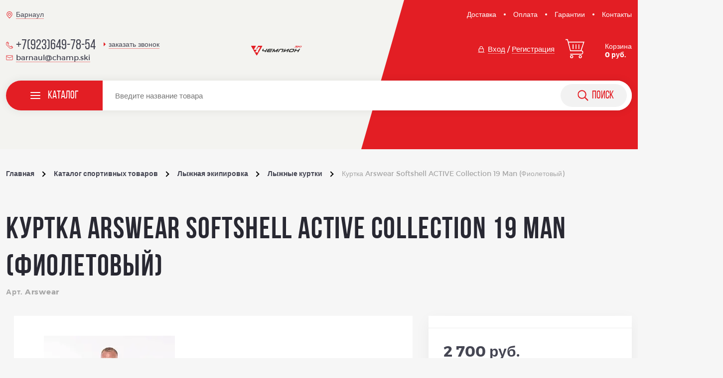

--- FILE ---
content_type: text/html; charset=UTF-8
request_url: https://champ.ski/catalog/item/kurtka_arswear_softshell_active_collection_19_man_fioletovyy/
body_size: 21414
content:
<!DOCTYPE html>
<html lang="ru">
<head>
    <base href="https://champ.ski" />
    <link rel="canonical" href="https://champ.ski/catalog/item/kurtka_arswear_softshell_active_collection_19_man_fioletovyy/" />
    
    <!-- Combined & minified CSS -->
    <link rel="stylesheet" href="/local/templates/sport/assets/css/main.min.css?time=1768618836" />
    
    <meta http-equiv="Content-Type" content="text/html; charset=UTF-8" />
<meta name="robots" content="index, follow" />
<meta name="keywords" content="Куртка Arswear Softshell ACTIVE Collection 19 Man (Фиолетовый) в Барнауле, интернет-магазин, спортивные товары, все для спорта, лыжная экипировка, спортивная обувь, экипировка для бега, одежда, велосипеды и аксессуары" />
<meta name="description" content="Куртка Arswear Softshell ACTIVE Collection 19 Man (Фиолетовый) в наличии по самой лучшей цене: 4&nbsp;500 руб. ✅ Доставка по России! ✅ Скидки! Покупайте куртка arswear softshell active collection 19 man (фиолетовый) в интернет-магазине Чемпион ☎ +7 (923) 649-78-54" />
<script type="text/javascript" data-skip-moving="true">(function(w, d, n) {var cl = "bx-core";var ht = d.documentElement;var htc = ht ? ht.className : undefined;if (htc === undefined || htc.indexOf(cl) !== -1){return;}var ua = n.userAgent;if (/(iPad;)|(iPhone;)/i.test(ua)){cl += " bx-ios";}else if (/Windows/i.test(ua)){cl += ' bx-win';}else if (/Macintosh/i.test(ua)){cl += " bx-mac";}else if (/Linux/i.test(ua) && !/Android/i.test(ua)){cl += " bx-linux";}else if (/Android/i.test(ua)){cl += " bx-android";}cl += (/(ipad|iphone|android|mobile|touch)/i.test(ua) ? " bx-touch" : " bx-no-touch");cl += w.devicePixelRatio && w.devicePixelRatio >= 2? " bx-retina": " bx-no-retina";var ieVersion = -1;if (/AppleWebKit/.test(ua)){cl += " bx-chrome";}else if (/Opera/.test(ua)){cl += " bx-opera";}else if (/Firefox/.test(ua)){cl += " bx-firefox";}ht.className = htc ? htc + " " + cl : cl;})(window, document, navigator);</script>

<link href="/bitrix/js/ui/design-tokens/dist/ui.design-tokens.min.css?176149988822029" type="text/css"  rel="stylesheet" />
<link href="/bitrix/js/ui/fonts/opensans/ui.font.opensans.min.css?17614998882320" type="text/css"  rel="stylesheet" />
<link href="/bitrix/js/main/popup/dist/main.popup.bundle.min.css?176149988726598" type="text/css"  rel="stylesheet" />






<!-- dev2fun module opengraph -->
<meta property="og:title" content="Куртка Arswear Softshell ACTIVE Collection 19 Man (Фиолетовый) Arswear купить в в Барнауле недорого: цена, фото, отзывы &mdash;  Интернет-магазине Чемпион"/>
<meta property="og:description" content="Куртка Arswear Softshell ACTIVE Collection 19 Man (Фиолетовый) в наличии по самой лучшей цене: 4&nbsp;500 руб. ✅ Доставка по России! ✅ Скидки! Покупайте куртка arswe..."/>
<meta property="og:url" content="https://champ.ski/catalog/item/kurtka_arswear_softshell_active_collection_19_man_fioletovyy/"/>
<meta property="og:type" content="website"/>
<meta property="og:site_name" content="Чемпион - интернет-магазин спортивных товаров"/>
<meta property="og:image" content="https://champ.ski/upload/iblock/c39/be5cllihibr0omgv2g5fknfmw7ydz8y2.jpg"/>
<meta property="og:image:type" content="image/jpeg"/>
<meta property="og:image:width" content="1250"/>
<meta property="og:image:height" content="2000"/>
<!-- /dev2fun module opengraph -->

    <title>
        Куртка Arswear Softshell ACTIVE Collection 19 Man (Фиолетовый) Arswear купить в в Барнауле недорого: цена, фото, отзывы —  Интернет-магазине Чемпион    </title>
    
    <meta name="viewport" content="width=device-width, initial-scale=1, maximum-scale=1" />

    <meta name="yandex-verification" content="c857fe33d62a85e3" />
    <meta name="yandex-verification" content="86b994a3bafc4704" />
    <meta name="yandex-verification" content="074a2896b98f49bd" />

        <!-- Yandex.Metrika counter -->
        <!-- /Yandex.Metrika counter -->
   

    
        
    <meta property="og:title" content="Куртка Arswear Softshell ACTIVE Collection 19 Man (Фиолетовый)" />
<meta property="og:type" content="website" />
<meta property="og:url" content="https://champ.ski" />
    <meta property="og:image" content="https://champ.ski/upload/resize_cache/iblock/c39/720_420_1/be5cllihibr0omgv2g5fknfmw7ydz8y2.jpg" />

    <link rel="apple-touch-icon" sizes="180x180" href="/apple-touch-icon.png"/>
    <link rel="icon" type="image/png" sizes="32x32" href="/favicon-32x32.png"/>
    <link rel="icon" type="image/png" sizes="16x16" href="/favicon-16x16.png"/>
    <link rel="manifest" href="/site.webmanifest"/>
    <link rel="mask-icon" href="/safari-pinned-tab.svg" color="#5bbad5"/>
    <meta name="msapplication-TileColor" content="#da532c"/>
    <meta name="theme-color" content="#ffffff"/>
</head>
<body class="page">
    <!-- Yandex.Metrika noscript -->
    <noscript><div><img src="https://mc.yandex.ru/watch/56207977" style="position:absolute; left:-9999px;" alt="" /></div></noscript>
    <!-- /Yandex.Metrika noscript -->
    
    <div id="panel">
            </div>

        <header class="header  header_inner">

            <div class="header__top">
                <div class="header__container container container__top container__city">

                    <div class="change-city-block">
    <p>Ваш город: <strong>Барнаул</strong>?</p>
    <a href="javascript:void(0);" data-modal-open="modal-cities">Изменить</a>
</div>

                    <div class="header__address link_ico link_underline" data-modal-open="modal-cities">
                        <div class="link link__ico link__ico_highlight">
                            <svg>
                                <use xlink:href="/local/templates/sport/assets/img/symbols.svg#place"></use>
                            </svg>
                        </div>
                        <span class="link">Барнаул</span>
                    </div>

                    

    <ul class="links links_header links_inline">

                                <li class="links__item"><a href="/delivery/" title="Доставка">Доставка</a></li>
        
                                <li class="links__item"><a href="/payment/" title="Оплата">Оплата</a></li>
        
                                <li class="links__item"><a href="/guarantees/" title="Гарантии">Гарантии</a></li>
        
                                <li class="links__item"><a href="/contacts/" title="Контакты">Контакты</a></li>
        
        
    </ul>

                </div>
            </div>
            <div class="header__main">
                <div class="header__container container container_flex">
                    <div class="header__menu">
                        <button class="menu-btn">
                            <svg>
                                <use xlink:href="/local/templates/sport/assets/img/symbols.svg#svg-ico-menu"></use>
                            </svg>
                        </button>
                        <div class="menu">
                            <div class="menu__top">
                                <div class="search">
                                    <div class="search__ico">
                                        <svg>
                                            <use
                                                xlink:href="/local/templates/sport/assets/img/symbols.svg#svg-ico-search">
                                            </use>
                                        </svg>
                                    </div>
                                    <form action="/search/" class="search__input">
                                        <input name="q" type="search" />
                                    </form>
                                </div>
                            </div>

                            <div class="menu__main">
                                                                <nav class="navigator">
                                    <ul class="navigator__list">
                                                                                <li class="navigator__item">
                                                                                            <a class="navigator__link" href="/catalog/lyzhnaya_ekipirovka/">
                                                                                                                                                            <div class="navigator__link-ico">
                                                        <svg>
                                                            <use
                                                                xlink:href="/local/templates/sport/assets/img/symbols.svg#svg-nav-ski">
                                                            </use>
                                                        </svg>
                                                    </div>
                                                                                                        <span>Лыжная экипировка</span>
                                                </a>
                                        </li>
                                                                                <li class="navigator__item">
                                                                                            <a class="navigator__link" href="/catalog/aksessuary_/">
                                                                                                                                                            <div class="navigator__link-ico">
                                                        <svg>
                                                            <use
                                                                xlink:href="/local/templates/sport/assets/img/symbols.svg#bandana">
                                                            </use>
                                                        </svg>
                                                    </div>
                                                                                                        <span> Аксессуары </span>
                                                </a>
                                        </li>
                                                                                <li class="navigator__item">
                                                                                            <a class="navigator__link" href="/catalog/sportivnaya_obuv/">
                                                                                                                                                            <div class="navigator__link-ico">
                                                        <svg>
                                                            <use
                                                                xlink:href="/local/templates/sport/assets/img/symbols.svg#svg-nav-shoes">
                                                            </use>
                                                        </svg>
                                                    </div>
                                                                                                        <span>Спортивная обувь</span>
                                                </a>
                                        </li>
                                                                                <li class="navigator__item">
                                                                                            <a class="navigator__link" href="/catalog/begovaya_ekipirovka/">
                                                                                                                                                            <div class="navigator__link-ico">
                                                        <svg>
                                                            <use
                                                                xlink:href="/local/templates/sport/assets/img/symbols.svg#svg-nav-run">
                                                            </use>
                                                        </svg>
                                                    </div>
                                                                                                        <span>Беговая экипировка</span>
                                                </a>
                                        </li>
                                                                                <li class="navigator__item">
                                                                                            <a class="navigator__link" href="/catalog/ochki_i_vizory/">
                                                                                                                                                            <div class="navigator__link-ico">
                                                        <svg>
                                                            <use
                                                                xlink:href="/local/templates/sport/assets/img/symbols.svg#glasses">
                                                            </use>
                                                        </svg>
                                                    </div>
                                                                                                        <span>Очки и визоры</span>
                                                </a>
                                        </li>
                                                                                <li class="navigator__item">
                                                                                            <a class="navigator__link" href="/catalog/odezhda/">
                                                                                                                                                            <div class="navigator__link-ico">
                                                        <svg>
                                                            <use
                                                                xlink:href="/local/templates/sport/assets/img/symbols.svg#svg-nav-clothes">
                                                            </use>
                                                        </svg>
                                                    </div>
                                                                                                        <span>Одежда</span>
                                                </a>
                                        </li>
                                                                                <li class="navigator__item">
                                                                                            <a class="navigator__link" href="/catalog/velosipedy_i_ekipirovka/">
                                                                                                                                                            <div class="navigator__link-ico">
                                                        <svg>
                                                            <use
                                                                xlink:href="/local/templates/sport/assets/img/symbols.svg#svg-nav-bicycle">
                                                            </use>
                                                        </svg>
                                                    </div>
                                                                                                        <span>Велосипеды и экипировка</span>
                                                </a>
                                        </li>
                                                                                <li class="navigator__item">
                                                                                            <a class="navigator__link" href="/catalog/igrovye_vidy_sporta/">
                                                                                                                                                            <div class="navigator__link-ico">
                                                        <svg>
                                                            <use
                                                                xlink:href="/local/templates/sport/assets/img/symbols.svg#svg-nav-sports">
                                                            </use>
                                                        </svg>
                                                    </div>
                                                                                                        <span>Игровые виды спорта</span>
                                                </a>
                                        </li>
                                                                                <li class="navigator__item">
                                                                                            <a class="navigator__link" href="/catalog/raznoe/">
                                                                                                                                                            <div class="navigator__link-ico">
                                                        <svg>
                                                            <use
                                                                xlink:href="/local/templates/sport/assets/img/symbols.svg#dumbbells">
                                                            </use>
                                                        </svg>
                                                    </div>
                                                                                                        <span>Разное</span>
                                                </a>
                                        </li>
                                                                                <li class="navigator__item">
                                                                                            <a class="navigator__link" href="/catalog/sportivnoe_pitanie/">
                                                                                                                                                            <div class="navigator__link-ico">
                                                        <svg>
                                                            <use
                                                                xlink:href="/local/templates/sport/assets/img/symbols.svg#supplement">
                                                            </use>
                                                        </svg>
                                                    </div>
                                                                                                        <span>Спортивное питание</span>
                                                </a>
                                        </li>
                                                                                <li>
                                            <a class="navigator__all" href="/catalog/">Весь каталог</a>
                                        </li>
                                    </ul>
                                    <div class="header-search">
                                        <a class="button-search" href="#">
                                            <svg>
                                                <use
                                                    xlink:href="/local/templates/sport/assets/img/symbols.svg#svg-ico-search">
                                                </use>
                                            </svg>
                                        </a>
                                    </div>
                                </nav>
                                                                

    <ul class="links links_header links_inline">

                                <li class="links__item"><a href="/brands/" title="Производители">Производители</a></li>
        
                                <li class="links__item"><a href="/bonus/" title="Бонусная программа">Бонусная программа</a></li>
        
                                <li class="links__item"><a href="/delivery/" title="Доставка">Доставка</a></li>
        
                                <li class="links__item"><a href="/payment/" title="Оплата">Оплата</a></li>
        
                                <li class="links__item"><a href="/guarantees/" title="Гарантии">Гарантии</a></li>
        
                                <li class="links__item"><a href="/size/" title="Размерная сетка">Размерная сетка</a></li>
        
                                <li class="links__item"><a href="/contacts/" title="Контакты">Контакты</a></li>
        
                                <li class="links__item"><a href="/news/" title="Новости">Новости</a></li>
        
                                <li class="links__item"><a href="/about/" title="О нас">О нас</a></li>
        
                                <li class="links__item"><a href="/map/" title="Карта сайта">Карта сайта</a></li>
        
        
    </ul>


                                                                <div class="menu__login">
                                    <a class="link link_ico link_size-s link_underline" data-modal-open="modal-login"
                                        data-modal-tab="0">
                                        <div class="link__ico">
                                            <svg>
                                                <use
                                                    xlink:href="/local/templates/sport/assets/img/symbols.svg#svg-ico-lock">
                                                </use>
                                            </svg>
                                        </div>
                                        <span>Вход</span>
                                    </a>
                                    <span>/</span>
                                    <a class="link link_size-s link_underline" data-modal-open="modal-login"
                                        data-modal-tab="1"><span>Регистрация</span></a>
                                </div>
                                
                                <div class="tel">
                                    <a class="tel__link link link_ico link_size-xl" href="tel:+7(923)649-78-54">
                                        <div class="link__ico link__ico_highlight">
                                            <svg>
                                                <use
                                                    xlink:href="/local/templates/sport/assets/img/symbols.svg#svg-ico-tel">
                                                </use>
                                            </svg>
                                        </div>
                                        <span>+7(923)649-78-54</span>
                                    </a>
                                    <button class="tel__call" data-modal-open="modal-call" data-title="заказать звонок">
                                        <span class="modal-js-btn">заказать звонок</span></button>
                                </div>
                                <a class="link link_ico link_size-s link_underline"
                                    href="mailto:barnaul@champ.ski">
                                    <div class="link__ico link__ico_highlight">
                                        <svg>
                                            <use
                                                xlink:href="/local/templates/sport/assets/img/symbols.svg#svg-ico-mail">
                                            </use>
                                        </svg>
                                    </div>
                                    <span>barnaul@champ.ski</span>
                                </a>

                                <div class="header__address link_ico link_underline" data-modal-open="modal-cities">
                                    <div class="link link__ico link__ico_highlight">
                                        <svg>
                                            <use xlink:href="/local/templates/sport/assets/img/symbols.svg#place">
                                            </use>
                                        </svg>
                                    </div>
                                    <span class="link">Барнаул</span>
                                </div>
                            </div>
                        </div>
                    </div>
                    <div class="header__block">
                        <div class="tel"><a class="tel__link link link_ico link_size-xl"
                                href="tel:+7(923)649-78-54">
                                <div class="link__ico link__ico_highlight">
                                    <svg>
                                        <use xlink:href="/local/templates/sport/assets/img/symbols.svg#svg-ico-tel">
                                        </use>
                                    </svg>
                                </div>
                                <span>+7(923)649-78-54</span>
                            </a>
                            <button class="tel__call modal-js-btn" data-modal-open="modal-call"
                                data-title="заказать звонок"><span>заказать звонок</span></button>
                        </div>
                        <a class="link link_ico link_size-s link_underline"
                            href="mailto:barnaul@champ.ski">
                            <div class="link__ico link__ico_highlight">
                                <svg>
                                    <use xlink:href="/local/templates/sport/assets/img/symbols.svg#svg-ico-mail">
                                    </use>
                                </svg>
                            </div>
                            <span>barnaul@champ.ski</span>
                        </a>
                    </div>
                    <div class="header__block">
                        <a class="logotype logotype_header" href="../" title="Магазин спортивных товаров Чемпион">
                            <div class="logotype__image">
                                <img src="/local/templates/sport/assets/img/logo_black.svg"
                                    alt="Магазин спортивных товаров Чемпион" />
                                <!--                                <span>Магазин спортивных товаров</span>-->
                            </div>
                        </a>
                    </div>
                    <div class="header__block">

                                                <div class="header__login">
                            <button class="link link_ico link_size-s link_underline link_color-white"
                                data-modal-open="modal-login" data-modal-tab="0">
                                <span class="link__ico">
                                    <svg>
                                        <use
                                            xlink:href="/local/templates/sport/assets/img/symbols.svg#svg-ico-lock">
                                        </use>
                                    </svg>
                                </span>
                                <span>Вход</span>
                            </button>
                            <span> /</span>
                            <button class="link link_size-s link_underline link_color-white"
                                data-modal-open="modal-login" data-modal-tab="1">
                                <span>Регистрация</span>
                            </button>
                        </div>
                        
                        <a class="cart js-cart" href="/cart/">
                            <div class="cart__ico" >
                                <svg>
                                    <use xlink:href="/local/templates/sport/assets/img/symbols.svg#svg-ico-cart">
                                    </use>
                                </svg>
                            </div>
                            <div class="cart__text">
                                <p>Корзина <strong>0 руб.</strong></p>
                            </div>
                        </a>
                    </div>
                </div>
            </div>

            
            <div class="header__navigator">
                <div class="header__container container header__container_new">
                    <div class="navigator navigator_new">
                        <a href="javascript:void(0);" class="menu-trigger">
                            <div class="burger">
                                <span class="burger__line"></span>
                                <span class="burger__line"></span>
                                <span class="burger__line"></span>
                            </div>
                            <span class="menu-trigger__span">
                                Каталог
                            </span>
                        </a>
                        <div class="desktop-search-new">
                            <div class="search search_desktop search_desktop-new">
                                <form action="/search/" class="search__input search__input_new">
                                    <input name="q" type="search" class="js-ajax-search"
                                        placeholder="Введите название товара" spellcheck="false" autocomplete="off">
                                    <button class="button-search button-search_desktop button-search_desktop-new"
                                        type="submit">
                                        <svg>
                                            <use
                                                xlink:href="/local/templates/sport/assets/img/symbols.svg#svg-ico-search">
                                            </use>
                                        </svg>
                                        <span>
                                            поиск
                                        </span>
                                    </button>
                                </form>
                                <ul class="search-list js-ajax-list"></ul>
                            </div>
                        </div>
                    </div>
                    <nav class="new-navigation">
                        <ul class="new-navigation__list">
                                                        <li class="new-navigation__item">
                                                                    <a class="navigator__link" href="/catalog/lyzhnaya_ekipirovka/">
                                                                                                                        <div class="navigator__link-ico">
                                            <svg>
                                                <use
                                                    xlink:href="/local/templates/sport/assets/img/symbols.svg#svg-nav-ski">
                                                </use>
                                            </svg>
                                        </div>
                                                                                <span>Лыжная экипировка</span>
                                    </a>
                            </li>
                                                        <li class="new-navigation__item">
                                                                    <a class="navigator__link" href="/catalog/aksessuary_/">
                                                                                                                        <div class="navigator__link-ico">
                                            <svg>
                                                <use
                                                    xlink:href="/local/templates/sport/assets/img/symbols.svg#bandana">
                                                </use>
                                            </svg>
                                        </div>
                                                                                <span> Аксессуары </span>
                                    </a>
                            </li>
                                                        <li class="new-navigation__item">
                                                                    <a class="navigator__link" href="/catalog/sportivnaya_obuv/">
                                                                                                                        <div class="navigator__link-ico">
                                            <svg>
                                                <use
                                                    xlink:href="/local/templates/sport/assets/img/symbols.svg#svg-nav-shoes">
                                                </use>
                                            </svg>
                                        </div>
                                                                                <span>Спортивная обувь</span>
                                    </a>
                            </li>
                                                        <li class="new-navigation__item">
                                                                    <a class="navigator__link" href="/catalog/begovaya_ekipirovka/">
                                                                                                                        <div class="navigator__link-ico">
                                            <svg>
                                                <use
                                                    xlink:href="/local/templates/sport/assets/img/symbols.svg#svg-nav-run">
                                                </use>
                                            </svg>
                                        </div>
                                                                                <span>Беговая экипировка</span>
                                    </a>
                            </li>
                                                        <li class="new-navigation__item">
                                                                    <a class="navigator__link" href="/catalog/ochki_i_vizory/">
                                                                                                                        <div class="navigator__link-ico">
                                            <svg>
                                                <use
                                                    xlink:href="/local/templates/sport/assets/img/symbols.svg#glasses">
                                                </use>
                                            </svg>
                                        </div>
                                                                                <span>Очки и визоры</span>
                                    </a>
                            </li>
                                                        <li class="new-navigation__item">
                                                                    <a class="navigator__link" href="/catalog/odezhda/">
                                                                                                                        <div class="navigator__link-ico">
                                            <svg>
                                                <use
                                                    xlink:href="/local/templates/sport/assets/img/symbols.svg#svg-nav-clothes">
                                                </use>
                                            </svg>
                                        </div>
                                                                                <span>Одежда</span>
                                    </a>
                            </li>
                                                        <li class="new-navigation__item">
                                                                    <a class="navigator__link" href="/catalog/velosipedy_i_ekipirovka/">
                                                                                                                        <div class="navigator__link-ico">
                                            <svg>
                                                <use
                                                    xlink:href="/local/templates/sport/assets/img/symbols.svg#svg-nav-bicycle">
                                                </use>
                                            </svg>
                                        </div>
                                                                                <span>Велосипеды и экипировка</span>
                                    </a>
                            </li>
                                                        <li class="new-navigation__item">
                                                                    <a class="navigator__link" href="/catalog/igrovye_vidy_sporta/">
                                                                                                                        <div class="navigator__link-ico">
                                            <svg>
                                                <use
                                                    xlink:href="/local/templates/sport/assets/img/symbols.svg#svg-nav-sports">
                                                </use>
                                            </svg>
                                        </div>
                                                                                <span>Игровые виды спорта</span>
                                    </a>
                            </li>
                                                        <li class="new-navigation__item">
                                                                    <a class="navigator__link" href="/catalog/raznoe/">
                                                                                                                        <div class="navigator__link-ico">
                                            <svg>
                                                <use
                                                    xlink:href="/local/templates/sport/assets/img/symbols.svg#dumbbells">
                                                </use>
                                            </svg>
                                        </div>
                                                                                <span>Разное</span>
                                    </a>
                            </li>
                                                        <li class="new-navigation__item">
                                                                    <a class="navigator__link" href="/catalog/sportivnoe_pitanie/">
                                                                                                                        <div class="navigator__link-ico">
                                            <svg>
                                                <use
                                                    xlink:href="/local/templates/sport/assets/img/symbols.svg#supplement">
                                                </use>
                                            </svg>
                                        </div>
                                                                                <span>Спортивное питание</span>
                                    </a>
                            </li>
                                                    </ul>
                        <a href="/catalog/" class="button new-navigation__all">Весь каталог</a>
                    </nav>
                </div>
            </div>
            
            
            


    <a class="cart js-cart cart__detail cart__detail_block cart__detail_none" href="/cart/">
        <div class="cart__ico" >
            <svg>
                <use xlink:href="/local/templates/sport/assets/img/symbols.svg#svg-ico-cart"></use>
            </svg>
        </div>
        <div class="cart__text">
            <p>Корзина <strong>0 руб.</strong></p>
        </div>
    </a>


        </header>
        <main class="page__content" role="main">
                        <div class="breadcrumbs">
                <div class="breadcrumbs__container container">
                    <ul class="breadcrumbs__list" itemscope itemtype="http://schema.org/BreadcrumbList">
			<li class="breadcrumbs__item" id="bx_breadcrumb_0" itemprop="itemListElement" itemscope itemtype="http://schema.org/ListItem">
				<a href="/" class="breadcrumbs__link" title="Главная" itemprop="item">
					<span itemprop="name">Главная</span>
				</a>
				<meta itemprop="position" content="1" />
			</li>
			<li class="breadcrumbs__item" id="bx_breadcrumb_1" itemprop="itemListElement" itemscope itemtype="http://schema.org/ListItem">
				<a href="/catalog/" class="breadcrumbs__link" title="Каталог спортивных товаров" itemprop="item">
					<span itemprop="name">Каталог спортивных товаров</span>
				</a>
				<meta itemprop="position" content="2" />
			</li>
			<li class="breadcrumbs__item" id="bx_breadcrumb_2" itemprop="itemListElement" itemscope itemtype="http://schema.org/ListItem">
				<a href="/catalog/lyzhnaya_ekipirovka/" class="breadcrumbs__link" title="Лыжная экипировка" itemprop="item">
					<span itemprop="name">Лыжная экипировка</span>
				</a>
				<meta itemprop="position" content="3" />
			</li>
			<li class="breadcrumbs__item" id="bx_breadcrumb_3" itemprop="itemListElement" itemscope itemtype="http://schema.org/ListItem">
				<a href="/catalog/lyzhnaya_ekipirovka/lyzhnye_kurtki/" class="breadcrumbs__link" title="Лыжные куртки" itemprop="item">
					<span itemprop="name">Лыжные куртки</span>
				</a>
				<meta itemprop="position" content="4" />
			</li>
			<li class="breadcrumbs__item" itemprop="itemListElement" itemscope itemtype="http://schema.org/ListItem">
				<a href="" class="breadcrumbs__link breadcrumbs__link_active" title="Куртка Arswear Softshell ACTIVE Collection 19 Man (Фиолетовый)" itemprop="item">
					<span itemprop="name">Куртка Arswear Softshell ACTIVE Collection 19 Man (Фиолетовый)</span>
				</a>
				<meta itemprop="position" content="5" />
			</li></ul>                </div>
            </div>
            
    

<div class="page__modals">
    <div class="modal modal_size-m" data-modal="modal-store">
        <button class="modal__close" data-izimodal-close="data-izimodal-close">
        </button>
        <div class="modal__wrapper">
            <header class="modal__header">
                <div class="modal__title">Наличие товара</span>
                </div>
            </header>

            
                <div class="message message_warning message_info">

                    <div class="message__content">
                        <p>
                            Наличие товара для <strong>выбранного</strong> размера
                        </p>
                    </div>

                                            <div class="message__content">
                            <p>
                                Доставка <strong>по России</strong> в течение 7-10 рабочих дней
                            </p>
                        </div>
                                    </div>

                                    <div class="modal__content d-none" data-offer="45618">
                        <div class="store">
                            <ul class="store__list">

                                
                                    
                                        
                                        <li class="store__item">
                                            <div>
                                                <div class="store__city">Магазин Новосибирск</div>
                                                                                                    <div class="store__name"></div>
                                                    <div class="store__address"></div>
                                                    <div class="store__time"></div>
                                                                                            </div>
                                            <div>
                                                                                                    Наличие: <span class="store__color store__color_red" data-amount="1">Мало</span>
                                                                                            </div>
                                        </li>
                                                                    
                                                                    
                                    
                                        
                                        <li class="store__item">
                                            <div>
                                                <div class="store__city">Магазин Барнаул</div>
                                                                                                    <div class="store__name">Магазин / Пункт выдачи</div>
                                                    <div class="store__address">пр.Красноармейский, 4/57</div>
                                                    <div class="store__time">Ежедневно с 09:00 до 19:00</div>
                                                                                            </div>
                                            <div>
                                                                                                                                                            Наличие: <span class="store__color store__color_grey" data-amount="0">Нет в наличии</span>
                                                                                                                                                </div>
                                        </li>
                                                                                                </ul>
                        </div>
                    </div>
                                    <div class="modal__content d-none" data-offer="37956">
                        <div class="store">
                            <ul class="store__list">

                                
                                    
                                        
                                        <li class="store__item">
                                            <div>
                                                <div class="store__city">Магазин Новосибирск</div>
                                                                                                    <div class="store__name"></div>
                                                    <div class="store__address"></div>
                                                    <div class="store__time"></div>
                                                                                            </div>
                                            <div>
                                                                                                    Наличие: <span class="store__color store__color_red" data-amount="1">Мало</span>
                                                                                            </div>
                                        </li>
                                                                    
                                    
                                        
                                        <li class="store__item">
                                            <div>
                                                <div class="store__city">Магазин Барнаул</div>
                                                                                                    <div class="store__name">Магазин / Пункт выдачи</div>
                                                    <div class="store__address">пр.Красноармейский, 4/57</div>
                                                    <div class="store__time">Ежедневно с 09:00 до 19:00</div>
                                                                                            </div>
                                            <div>
                                                                                                                                                            Наличие: <span class="store__color store__color_grey" data-amount="0">Нет в наличии</span>
                                                                                                                                                </div>
                                        </li>
                                                                    
                                                                                                </ul>
                        </div>
                    </div>
                                    <div class="modal__content d-none" data-offer="37959">
                        <div class="store">
                            <ul class="store__list">

                                
                                                                    
                                    
                                        
                                        <li class="store__item">
                                            <div>
                                                <div class="store__city">Магазин Барнаул</div>
                                                                                                    <div class="store__name">Магазин / Пункт выдачи</div>
                                                    <div class="store__address">пр.Красноармейский, 4/57</div>
                                                    <div class="store__time">Ежедневно с 09:00 до 19:00</div>
                                                                                            </div>
                                            <div>
                                                                                                                                                            Наличие: <span class="store__color store__color_grey" data-amount="0">Нет в наличии</span>
                                                                                                                                                </div>
                                        </li>
                                                                    
                                                                                                </ul>
                        </div>
                    </div>
                                    <div class="modal__content d-none" data-offer="37960">
                        <div class="store">
                            <ul class="store__list">

                                
                                                                    
                                    
                                        
                                        <li class="store__item">
                                            <div>
                                                <div class="store__city">Магазин Барнаул</div>
                                                                                                    <div class="store__name">Магазин / Пункт выдачи</div>
                                                    <div class="store__address">пр.Красноармейский, 4/57</div>
                                                    <div class="store__time">Ежедневно с 09:00 до 19:00</div>
                                                                                            </div>
                                            <div>
                                                                                                    Наличие: <span class="store__color store__color_red" data-amount="1">Мало</span>
                                                                                            </div>
                                        </li>
                                                                    
                                                                                                </ul>
                        </div>
                    </div>
                                    <div class="modal__content d-none" data-offer="37961">
                        <div class="store">
                            <ul class="store__list">

                                
                                                                    
                                    
                                        
                                        <li class="store__item">
                                            <div>
                                                <div class="store__city">Магазин Барнаул</div>
                                                                                                    <div class="store__name">Магазин / Пункт выдачи</div>
                                                    <div class="store__address">пр.Красноармейский, 4/57</div>
                                                    <div class="store__time">Ежедневно с 09:00 до 19:00</div>
                                                                                            </div>
                                            <div>
                                                                                                                                                            Наличие: <span class="store__color store__color_grey" data-amount="0">Нет в наличии</span>
                                                                                                                                                </div>
                                        </li>
                                                                    
                                                                                                </ul>
                        </div>
                    </div>
                                    <div class="modal__content d-none" data-offer="37962">
                        <div class="store">
                            <ul class="store__list">

                                
                                    
                                        
                                        <li class="store__item">
                                            <div>
                                                <div class="store__city">Магазин Новосибирск</div>
                                                                                                    <div class="store__name"></div>
                                                    <div class="store__address"></div>
                                                    <div class="store__time"></div>
                                                                                            </div>
                                            <div>
                                                                                                    Наличие: <span class="store__color store__color_red" data-amount="1">Мало</span>
                                                                                            </div>
                                        </li>
                                                                    
                                    
                                        
                                        <li class="store__item">
                                            <div>
                                                <div class="store__city">Магазин Барнаул</div>
                                                                                                    <div class="store__name">Магазин / Пункт выдачи</div>
                                                    <div class="store__address">пр.Красноармейский, 4/57</div>
                                                    <div class="store__time">Ежедневно с 09:00 до 19:00</div>
                                                                                            </div>
                                            <div>
                                                                                                                                                            Наличие: <span class="store__color store__color_grey" data-amount="0">Нет в наличии</span>
                                                                                                                                                </div>
                                        </li>
                                                                    
                                                                                                </ul>
                        </div>
                    </div>
                                    <div class="modal__content d-none" data-offer="37963">
                        <div class="store">
                            <ul class="store__list">

                                
                                                                    
                                    
                                        
                                        <li class="store__item">
                                            <div>
                                                <div class="store__city">Магазин Барнаул</div>
                                                                                                    <div class="store__name">Магазин / Пункт выдачи</div>
                                                    <div class="store__address">пр.Красноармейский, 4/57</div>
                                                    <div class="store__time">Ежедневно с 09:00 до 19:00</div>
                                                                                            </div>
                                            <div>
                                                                                                                                                            Наличие: <span class="store__color store__color_grey" data-amount="0">Нет в наличии</span>
                                                                                                                                                </div>
                                        </li>
                                                                    
                                                                                                </ul>
                        </div>
                    </div>
                                    <div class="modal__content d-none" data-offer="37957">
                        <div class="store">
                            <ul class="store__list">

                                
                                                                    
                                    
                                        
                                        <li class="store__item">
                                            <div>
                                                <div class="store__city">Магазин Барнаул</div>
                                                                                                    <div class="store__name">Магазин / Пункт выдачи</div>
                                                    <div class="store__address">пр.Красноармейский, 4/57</div>
                                                    <div class="store__time">Ежедневно с 09:00 до 19:00</div>
                                                                                            </div>
                                            <div>
                                                                                                    Наличие: <span class="store__color store__color_red" data-amount="1">Мало</span>
                                                                                            </div>
                                        </li>
                                                                    
                                                                                                </ul>
                        </div>
                    </div>
                                    <div class="modal__content d-none" data-offer="37958">
                        <div class="store">
                            <ul class="store__list">

                                
                                    
                                        
                                        <li class="store__item">
                                            <div>
                                                <div class="store__city">Магазин Новосибирск</div>
                                                                                                    <div class="store__name"></div>
                                                    <div class="store__address"></div>
                                                    <div class="store__time"></div>
                                                                                            </div>
                                            <div>
                                                                                                    Наличие: <span class="store__color store__color_red" data-amount="1">Мало</span>
                                                                                            </div>
                                        </li>
                                                                    
                                    
                                        
                                        <li class="store__item">
                                            <div>
                                                <div class="store__city">Магазин Барнаул</div>
                                                                                                    <div class="store__name">Магазин / Пункт выдачи</div>
                                                    <div class="store__address">пр.Красноармейский, 4/57</div>
                                                    <div class="store__time">Ежедневно с 09:00 до 19:00</div>
                                                                                            </div>
                                            <div>
                                                                                                                                                            Наличие: <span class="store__color store__color_grey" data-amount="0">Нет в наличии</span>
                                                                                                                                                </div>
                                        </li>
                                                                    
                                                                                                </ul>
                        </div>
                    </div>
                                    <div class="modal__content d-none" data-offer="37964">
                        <div class="store">
                            <ul class="store__list">

                                
                                                                    
                                    
                                        
                                        <li class="store__item">
                                            <div>
                                                <div class="store__city">Магазин Барнаул</div>
                                                                                                    <div class="store__name">Магазин / Пункт выдачи</div>
                                                    <div class="store__address">пр.Красноармейский, 4/57</div>
                                                    <div class="store__time">Ежедневно с 09:00 до 19:00</div>
                                                                                            </div>
                                            <div>
                                                                                                                                                            Наличие: <span class="store__color store__color_grey" data-amount="0">Нет в наличии</span>
                                                                                                                                                </div>
                                        </li>
                                                                    
                                                                                                </ul>
                        </div>
                    </div>
                                    <div class="modal__content d-none" data-offer="37965">
                        <div class="store">
                            <ul class="store__list">

                                
                                                                    
                                    
                                        
                                        <li class="store__item">
                                            <div>
                                                <div class="store__city">Магазин Барнаул</div>
                                                                                                    <div class="store__name">Магазин / Пункт выдачи</div>
                                                    <div class="store__address">пр.Красноармейский, 4/57</div>
                                                    <div class="store__time">Ежедневно с 09:00 до 19:00</div>
                                                                                            </div>
                                            <div>
                                                                                                                                                            Наличие: <span class="store__color store__color_grey" data-amount="0">Нет в наличии</span>
                                                                                                                                                </div>
                                        </li>
                                                                    
                                                                                                </ul>
                        </div>
                    </div>
                                    <div class="modal__content d-none" data-offer="37967">
                        <div class="store">
                            <ul class="store__list">

                                
                                                                    
                                    
                                        
                                        <li class="store__item">
                                            <div>
                                                <div class="store__city">Магазин Барнаул</div>
                                                                                                    <div class="store__name">Магазин / Пункт выдачи</div>
                                                    <div class="store__address">пр.Красноармейский, 4/57</div>
                                                    <div class="store__time">Ежедневно с 09:00 до 19:00</div>
                                                                                            </div>
                                            <div>
                                                                                                                                                            Наличие: <span class="store__color store__color_grey" data-amount="0">Нет в наличии</span>
                                                                                                                                                </div>
                                        </li>
                                                                    
                                                                                                </ul>
                        </div>
                    </div>
                                    <div class="modal__content d-none" data-offer="37968">
                        <div class="store">
                            <ul class="store__list">

                                
                                                                    
                                    
                                        
                                        <li class="store__item">
                                            <div>
                                                <div class="store__city">Магазин Барнаул</div>
                                                                                                    <div class="store__name">Магазин / Пункт выдачи</div>
                                                    <div class="store__address">пр.Красноармейский, 4/57</div>
                                                    <div class="store__time">Ежедневно с 09:00 до 19:00</div>
                                                                                            </div>
                                            <div>
                                                                                                                                                            Наличие: <span class="store__color store__color_grey" data-amount="0">Нет в наличии</span>
                                                                                                                                                </div>
                                        </li>
                                                                    
                                                                                                </ul>
                        </div>
                    </div>
                                    <div class="modal__content d-none" data-offer="37969">
                        <div class="store">
                            <ul class="store__list">

                                
                                                                    
                                    
                                        
                                        <li class="store__item">
                                            <div>
                                                <div class="store__city">Магазин Барнаул</div>
                                                                                                    <div class="store__name">Магазин / Пункт выдачи</div>
                                                    <div class="store__address">пр.Красноармейский, 4/57</div>
                                                    <div class="store__time">Ежедневно с 09:00 до 19:00</div>
                                                                                            </div>
                                            <div>
                                                                                                                                                            Наличие: <span class="store__color store__color_grey" data-amount="0">Нет в наличии</span>
                                                                                                                                                </div>
                                        </li>
                                                                    
                                                                                                </ul>
                        </div>
                    </div>
                                    <div class="modal__content d-none" data-offer="37970">
                        <div class="store">
                            <ul class="store__list">

                                
                                                                    
                                    
                                        
                                        <li class="store__item">
                                            <div>
                                                <div class="store__city">Магазин Барнаул</div>
                                                                                                    <div class="store__name">Магазин / Пункт выдачи</div>
                                                    <div class="store__address">пр.Красноармейский, 4/57</div>
                                                    <div class="store__time">Ежедневно с 09:00 до 19:00</div>
                                                                                            </div>
                                            <div>
                                                                                                                                                            Наличие: <span class="store__color store__color_grey" data-amount="0">Нет в наличии</span>
                                                                                                                                                </div>
                                        </li>
                                                                    
                                                                                                </ul>
                        </div>
                    </div>
                
            
        </div>
    </div>
</div>

<section class="section yandex_goal" data-goal="DETAIL_PRODUCT" itemscope itemtype="http://schema.org/Product">
      
            
    <div class="section__container container">
        <div class="section__title">
            <div class="section__block" itemprop="name">
                <h1 class="title title_size-l"><span>Куртка Arswear Softshell ACTIVE Collection 19 Man (Фиолетовый)</span></h1>
                                    <div class="info__caption">
                        <span>Арт. Arswear</span>
                    </div>
                            </div>
        </div>
        <div class="section__content section__content_flex">
            <div class="section__main section__main_card">
                <div class="showcase">
                    <div class="slider slider_showcase" data-slider="showcase" data-items="1" itemscope itemtype="http://schema.org/ImageObject">
                        <div class="slider__controls" data-slider-controls="data-slider-controls">
                            <button class="arrow arrow_prev" data-slider-controls-prev="data-slider-controls-prev">
                                <svg>
                                    <use xlink:href="/local/templates/sport/assets/img/symbols.svg#svg-ico-arrow">
                                    </use>
                                </svg>
                            </button>
                            <button class="arrow arrow_next" data-slider-controls-next="data-slider-controls-next">
                                <svg>
                                    <use xlink:href="/local/templates/sport/assets/img/symbols.svg#svg-ico-arrow">
                                    </use>
                                </svg>
                            </button>
                        </div>

                        <div class="d-none">
                                                    </div>

                        <ul class="slider__slides" data-slider-slides="data-slider-slides">
                                                            <li class="slider__slide">
                                    <a class="image" itemprop="image" href="/upload/iblock/c39/be5cllihibr0omgv2g5fknfmw7ydz8y2.jpg" data-fancybox="gallery" data-caption="Куртка Arswear Softshell ACTIVE Collection 19 Man (Фиолетовый)">
                                        <picture>
                                            <source type="image/webp" srcset="/optimpictures/images/32b32207b92bb4f02cab10a4e6f4c454/be5cllihibr0omgv2g5fknfmw7ydz8y2.jpg.webp">
                                            
                                            <img src="/upload/resize_cache/iblock/c39/720_420_1/be5cllihibr0omgv2g5fknfmw7ydz8y2.jpg" alt="Куртка Arswear Softshell ACTIVE Collection 19 Man (Фиолетовый)" loading="lazy" itemprop="contentUrl" />
                                        </picture>
                                    </a>
                                </li>

                                                    </ul>

                    </div>
                </div>
            </div>
            <div class="section__side section__side_card">
                <div class="info js-size-block">
                    <div class="info__block info__block_inline">

                                                                                                                        <div class="info__stock info__stock_in d-none" data-offer="45618"><span>В наличии</span>
                                                                                    <a href="javascript:void(0);" class="js-store-modal 111" data-modal-open="modal-store">
                                                в 1 магазине</a>
                                                                            </div>
                                                                                                                                                                    <div class="info__stock info__stock_in d-none" data-offer="37956"><span>В наличии</span>
                                                                                    <a href="javascript:void(0);" class="js-store-modal 111" data-modal-open="modal-store">
                                                в 1 магазине</a>
                                                                            </div>
                                                                                                                                                                    <div class="info__stock info__stock_off d-none 1" data-offer="37959"><span>Нет в наличии</span></div>
                                                                                                                                <div class="info__stock info__stock_in d-none" data-offer="37960"><span>В наличии</span>
                                                                                    <a href="javascript:void(0);" class="js-store-modal 111" data-modal-open="modal-store">
                                                в 1 магазине</a>
                                                                            </div>
                                                                                                                                                                    <div class="info__stock info__stock_off d-none 1" data-offer="37961"><span>Нет в наличии</span></div>
                                                                                                                                <div class="info__stock info__stock_in d-none" data-offer="37962"><span>В наличии</span>
                                                                                    <a href="javascript:void(0);" class="js-store-modal 111" data-modal-open="modal-store">
                                                в 1 магазине</a>
                                                                            </div>
                                                                                                                                                                    <div class="info__stock info__stock_off d-none 1" data-offer="37963"><span>Нет в наличии</span></div>
                                                                                                                                <div class="info__stock info__stock_in d-none" data-offer="37957"><span>В наличии</span>
                                                                                    <a href="javascript:void(0);" class="js-store-modal 111" data-modal-open="modal-store">
                                                в 1 магазине</a>
                                                                            </div>
                                                                                                                                                                    <div class="info__stock info__stock_in d-none" data-offer="37958"><span>В наличии</span>
                                                                                    <a href="javascript:void(0);" class="js-store-modal 111" data-modal-open="modal-store">
                                                в 1 магазине</a>
                                                                            </div>
                                                                                                                                                                    <div class="info__stock info__stock_off d-none 1" data-offer="37964"><span>Нет в наличии</span></div>
                                                                                                                                <div class="info__stock info__stock_off d-none 1" data-offer="37965"><span>Нет в наличии</span></div>
                                                                                                                                <div class="info__stock info__stock_off d-none 1" data-offer="37967"><span>Нет в наличии</span></div>
                                                                                                                                <div class="info__stock info__stock_off d-none 1" data-offer="37968"><span>Нет в наличии</span></div>
                                                                                                                                <div class="info__stock info__stock_off d-none 1" data-offer="37969"><span>Нет в наличии</span></div>
                                                                                                                                <div class="info__stock info__stock_off d-none 1" data-offer="37970"><span>Нет в наличии</span></div>
                                                                                    
                    </div>
                    
                    <div class="info__block">

                        <div class="price price_card" itemprop="offers" itemscope="" itemtype="http://schema.org/Offer">
                            
                                <meta itemprop="price" content="4500.00">
                                <meta itemprop="priceCurrency" content="RUB">

                                                                    <link itemprop="availability" href="http://schema.org/InStock">
                                
                                <div class="price__value 111">
                                    <span>2 700 руб.</span>
                                </div>

                                                                    <div class="price__value price__value_old">
                                        <span>4 500 руб.</span>
                                    </div>
                                
                                                    </div>

                        <div class="price-block-link">
                            <a href="/bonus/" target="_blank" class="info__size-link">Хотите дешевле?</a>
                        </div>

                    </div>

                    <div class="info__block">
                        
                            <div class="info__caption"><span>выберите размер:</span><a href="/size/" class="info__size-link" target="_blank" title="Таблица размеров">Таблица
                                    размеров</a></div>
                            <div class="info__chosen">
                                <ul class="chosen">
                                    
                                                                                <li class="chosen__item ">
                                            <label class="radio radio_access js-modal-store" data-offer="45618" 
                                                data-price="2 700"
                                                   data-min-price="2 700"
                                                   data-max-price="3 800"
                                            >
                                                <input type="radio" name="size" value="42" data-size="45618" />
                                                <div class="radio__box js-radio-size-price" data-max-quantity="1">
                                                    <span>42</span>
                                                </div>
                                            </label>
                                        </li>
                                    
                                                                                <li class="chosen__item ">
                                            <label class="radio radio_access js-modal-store" data-offer="37956" 
                                                data-price="2 700"
                                                   data-min-price="2 700"
                                                   data-max-price="4 500"
                                            >
                                                <input type="radio" name="size" value="44" data-size="37956" />
                                                <div class="radio__box js-radio-size-price" data-max-quantity="1">
                                                    <span>44</span>
                                                </div>
                                            </label>
                                        </li>
                                    
                                                                                <li class="chosen__item chosen__item_noaccess">
                                            <label class="radio  js-modal-store" data-offer="37959" 
                                                data-price="2 700"
                                                   data-min-price="2 700"
                                                   data-max-price="4 500"
                                            >
                                                <input type="radio" name="size" value="46" data-size="37959" />
                                                <div class="radio__box js-radio-size-price" data-max-quantity="0">
                                                    <span>46</span>
                                                </div>
                                            </label>
                                        </li>
                                    
                                                                                <li class="chosen__item ">
                                            <label class="radio radio_access js-modal-store" data-offer="37960" 
                                                data-price="2 700"
                                                   data-min-price="2 700"
                                                   data-max-price="4 500"
                                            >
                                                <input type="radio" name="size" value="48" data-size="37960" />
                                                <div class="radio__box js-radio-size-price" data-max-quantity="1">
                                                    <span>48</span>
                                                </div>
                                            </label>
                                        </li>
                                    
                                                                                <li class="chosen__item chosen__item_noaccess">
                                            <label class="radio  js-modal-store" data-offer="37961" 
                                                data-price="2 700"
                                                   data-min-price="2 700"
                                                   data-max-price="4 500"
                                            >
                                                <input type="radio" name="size" value="50" data-size="37961" />
                                                <div class="radio__box js-radio-size-price" data-max-quantity="0">
                                                    <span>50</span>
                                                </div>
                                            </label>
                                        </li>
                                    
                                                                                <li class="chosen__item ">
                                            <label class="radio radio_access js-modal-store" data-offer="37962" 
                                                data-price="2 700"
                                                   data-min-price="2 700"
                                                   data-max-price="4 500"
                                            >
                                                <input type="radio" name="size" value="52" data-size="37962" />
                                                <div class="radio__box js-radio-size-price" data-max-quantity="1">
                                                    <span>52</span>
                                                </div>
                                            </label>
                                        </li>
                                    
                                                                                <li class="chosen__item chosen__item_noaccess">
                                            <label class="radio  js-modal-store" data-offer="37963" 
                                                data-price="2 700"
                                                   data-min-price="2 700"
                                                   data-max-price="4 500"
                                            >
                                                <input type="radio" name="size" value="54" data-size="37963" />
                                                <div class="radio__box js-radio-size-price" data-max-quantity="0">
                                                    <span>54</span>
                                                </div>
                                            </label>
                                        </li>
                                    
                                                                                <li class="chosen__item ">
                                            <label class="radio radio_access js-modal-store" data-offer="37957" 
                                                data-price="2 700"
                                                   data-min-price="2 700"
                                                   data-max-price="4 500"
                                            >
                                                <input type="radio" name="size" value="56" data-size="37957" />
                                                <div class="radio__box js-radio-size-price" data-max-quantity="1">
                                                    <span>56</span>
                                                </div>
                                            </label>
                                        </li>
                                    
                                                                                <li class="chosen__item ">
                                            <label class="radio radio_access js-modal-store" data-offer="37958" 
                                                data-price="2 700"
                                                   data-min-price="2 700"
                                                   data-max-price="4 500"
                                            >
                                                <input type="radio" name="size" value="58" data-size="37958" />
                                                <div class="radio__box js-radio-size-price" data-max-quantity="1">
                                                    <span>58</span>
                                                </div>
                                            </label>
                                        </li>
                                    
                                                                                <li class="chosen__item chosen__item_noaccess">
                                            <label class="radio  js-modal-store" data-offer="37964" 
                                                data-price="2 700"
                                                   data-min-price="2 700"
                                                   data-max-price="4 500"
                                            >
                                                <input type="radio" name="size" value="L" data-size="37964" />
                                                <div class="radio__box js-radio-size-price" data-max-quantity="0">
                                                    <span>L</span>
                                                </div>
                                            </label>
                                        </li>
                                    
                                                                                <li class="chosen__item chosen__item_noaccess">
                                            <label class="radio  js-modal-store" data-offer="37965" 
                                                data-price="2 700"
                                                   data-min-price="2 700"
                                                   data-max-price="4 500"
                                            >
                                                <input type="radio" name="size" value="M" data-size="37965" />
                                                <div class="radio__box js-radio-size-price" data-max-quantity="0">
                                                    <span>M</span>
                                                </div>
                                            </label>
                                        </li>
                                    
                                                                                <li class="chosen__item chosen__item_noaccess">
                                            <label class="radio  js-modal-store" data-offer="37967" 
                                                data-price="2 700"
                                                   data-min-price="2 700"
                                                   data-max-price="4 500"
                                            >
                                                <input type="radio" name="size" value="XL" data-size="37967" />
                                                <div class="radio__box js-radio-size-price" data-max-quantity="0">
                                                    <span>XL</span>
                                                </div>
                                            </label>
                                        </li>
                                    
                                                                                <li class="chosen__item chosen__item_noaccess">
                                            <label class="radio  js-modal-store" data-offer="37968" 
                                                data-price="2 700"
                                                   data-min-price="2 700"
                                                   data-max-price="4 500"
                                            >
                                                <input type="radio" name="size" value="XS" data-size="37968" />
                                                <div class="radio__box js-radio-size-price" data-max-quantity="0">
                                                    <span>XS</span>
                                                </div>
                                            </label>
                                        </li>
                                    
                                                                                <li class="chosen__item chosen__item_noaccess">
                                            <label class="radio  js-modal-store" data-offer="37969" 
                                                data-price="2 700"
                                                   data-min-price="2 700"
                                                   data-max-price="4 500"
                                            >
                                                <input type="radio" name="size" value="XXL" data-size="37969" />
                                                <div class="radio__box js-radio-size-price" data-max-quantity="0">
                                                    <span>XXL</span>
                                                </div>
                                            </label>
                                        </li>
                                    
                                                                                <li class="chosen__item chosen__item_noaccess">
                                            <label class="radio  js-modal-store" data-offer="37970" 
                                                data-price="2 700"
                                                   data-min-price="2 700"
                                                   data-max-price="4 500"
                                            >
                                                <input type="radio" name="size" value="XXXL" data-size="37970" />
                                                <div class="radio__box js-radio-size-price" data-max-quantity="0">
                                                    <span>XXXL</span>
                                                </div>
                                            </label>
                                        </li>
                                                                    </ul>
                            </div>
                        
                        <div class="info__chosen info__chosen_flex">
                            <div class="info__chosen-block">
                                <div class="info__caption"><span>количество:</span>
                                </div>
                                <div class="counter">
                                    <div class="counter__input">
                                        <input class="js-change-count-change" type="number" value="1" data-max="1"/>
                                    </div>
                                    <div class="counter__controls">
                                        <button class="counter__button js-change-count" data-counter-btn="-">
                                        </button>
                                        <button class="counter__button js-change-count counter__button_plus" data-counter-btn="+">
                                        </button>
                                    </div>
                                </div>
                            </div>
                        </div>
                    </div>

                                            <div class="info__block info__block_submit">
                            <button class="button button_size-l button_size-wide button_highlight button_ico button_buy-mobile js-add-basket js-add-basket-detail" 
                                data-id="37896" 
                                data-count="1" 
                                data-name="Куртка Arswear Softshell ACTIVE Collection 19 Man (Фиолетовый)" 
                                data-img="/upload/resize_cache/iblock/c39/720_420_1/be5cllihibr0omgv2g5fknfmw7ydz8y2.jpg" 
                                data-price="2 700">
                                <div class="button__ico">
                                    <svg>
                                        <use xlink:href="/local/templates/sport/assets/img/symbols.svg#svg-ico-cart2">
                                        </use>
                                    </svg>
                                </div>
                                <span>В корзину</span>
                            </button>
                            <button class="link link_click open-modal-contacts modal-js-btn" data-modal-open="modal-call" data-title="купить в один клик"><span>Купить в 1 клик</span></button>
                        </div>
                                    </div>
            </div>
        </div>
        <div class="feautures">
            <ul class="feautures__list">
  <li class="feautures__item">
    <div class="feautures__img">
      <img src="/local/templates/sport/assets/img/feautures/wallet.svg"/>
    </div>
    <div class="feautures__name"><span>Гибкая ценовая политика</span>
    </div>
  </li>
  <li class="feautures__item">
    <div class="feautures__img feautures__img_decorate">
      <img src="/local/templates/sport/assets/img/feautures/support.svg" style="width: 48px; height: 48px;"/>
    </div>
    <div class="feautures__name"><span>Гарантийное обслуживание</span>
    </div>
  </li>
  <li class="feautures__item">
    <div class="feautures__img feautures__img_decorate">
      <img src="/local/templates/sport/assets/img/feautures/target.svg"/>
    </div>
    <div class="feautures__name"><span>Индивидуальный подход</span>
    </div>
  </li>
  <li class="feautures__item">
    <div class="feautures__img">
      <img src="/local/templates/sport/assets/img/feautures/manager.svg"/>
    </div>
    <div class="feautures__name"><span>Компетентные и опытные консультанты</span>
    </div>
  </li>
</ul>
        </div>

                    <div class="section__content section__content_flex">
                <div class="section__main section__main_card">
                    <div class="tabs" data-tabs="card">
                        <ul class="tabs__list">

                            
                                                            <li class="tabs__item">
                                    <button class="tab" data-tab="0">
                                        <div class="tab__ico">
                                            <svg>
                                                <use xlink:href="/local/templates/sport/assets/img/symbols.svg#svg-ico-listing">
                                                </use>
                                            </svg>
                                        </div>
                                        <div class="tab__name"><span>Характеристики</span>
                                        </div>
                                    </button>
                                </li>
                            
                            
                        </ul>

                        <div class="tabs__content"></div>
                    </div>

                    <div data-tabs-content="card">

                                                    <div data-tab-content="0">
                                <div class="table table_characteristics" data-table-lines="10">
                                    <table>
                                        <tbody class="table__body">
                                                                                            <tr class="table__row">
                                                    <td class="table__cell" 468>
                                                        <span>Производитель:</span>
                                                    </td>
                                                    <td class="table__cell"><span>Arswear</span>
                                                    </td>
                                                </tr>
                                                                                    </tbody>
                                    </table>
                                </div>
                            </div>
                                                
                                            </div>
                </div>
                <div class="section__side section__side_card section__side_modal modal-js-btn" data-title="получить консультацию" data-modal-open="modal-call">
                    <div class="consult" style="background-image: url(/local/templates/sport/assets/img/consult.jpg)">
                        <div class="consult__tel">
                            <svg>
                                <use xlink:href="/local/templates/sport/assets/img/symbols.svg#svg-ico-tel2"></use>
                            </svg>
                        </div>
                        <div class="consult__content">
                            <div class="consult__title"><span class="title title_size-l">Стань чемпионом!</span>
                            </div>
                            <button class="button button_white-border open-modal-contacts ">
                                <span>Получить консультацию</span>
                            </button>
                        </div>
                    </div>
                </div>
            </div>
            </div>
</section>


    




    <section class="section section_background">
        <div class="section__container container">
            <div class="section__title">
                <div class="section__block">
                    <div class="title">
                        <span>Похожие товары</span>
                    </div>
                    <div class="section__text">
                        <p>Возможно, Вам будут интересны следующие товары:</p>
                    </div>
                </div>
            </div>
            <div class="section__content">
                <div class="slider slider_items" data-slider="items" data-items="4">
                    <div class="slider__controls" data-slider-controls="data-slider-controls">
                        <button class="arrow arrow_prev" data-slider-controls-prev="data-slider-controls-prev">
                            <svg>
                                <use xlink:href="/local/templates/sport/assets/img/symbols.svg#svg-ico-arrow"></use>
                            </svg>
                        </button>
                        <button class="arrow arrow_next" data-slider-controls-next="data-slider-controls-next">
                            <svg>
                                <use xlink:href="/local/templates/sport/assets/img/symbols.svg#svg-ico-arrow"></use>
                            </svg>
                        </button>
                    </div>
                    <ul class="slider__slides" data-slider-slides="data-slider-slides">

                                                    
    
<li class="slider__slide" >
    <div class="item">

        
        
        <div class="item__top">

                            <div class="info__stock info__stock_in"><span>В наличии</span></div>
            
        </div>

        <a class="item__main" href="/catalog/item/kurtka_razminochnaya_victory_code_speed_up_unisex/">
            <div class="item__image">
                <picture>
                    <source type="image/webp" srcset="/optimpictures/images/faa9df8a86e5997c812222b21c6f8ed6/mjlqt4cvh37rwa61cfbjc7qvp7ur4ucw.jpg.webp">
                    <img src="/upload/resize_cache/iblock/59a/300_300_1/mjlqt4cvh37rwa61cfbjc7qvp7ur4ucw.jpg" alt="Куртка разминочная Victory code Speed Up unisex" title="Куртка разминочная Victory code Speed Up unisex" loading="lazy" />
                </picture>
            </div>
            <div class="item__title">
                <span>Куртка разминочная Victory code Speed Up unisex</span>

                                    <span class="item__article">Арт. Victory code</span>
                
            </div>
        </a>

        <div class="item__bottom">

            
                <div class="item__price">
                    <div class="price">
                        <div class="price__value">
                            <span>4 300 руб.</span>
                        </div>

                                            </div>
                </div>

                <div class="item__buy">

                    <button class="buy js-choice-size" data-id="13608" data-count="1" data-name="Куртка разминочная Victory code Speed Up unisex" data-img="/upload/resize_cache/iblock/59a/300_300_1/mjlqt4cvh37rwa61cfbjc7qvp7ur4ucw.jpg" data-price="4 300" data-stock="1">
                        <svg>
                            <use xlink:href="/local/templates/sport/assets/img/symbols.svg#svg-ico-cart2"></use>
                        </svg>
                    </button>
                </div>

            
                            <div class="d-none choice-select">
                    <select>
                                                                                <option data-id="16404" data-size="L">L</option>
                                                                                <option data-id="16403" data-size="M">M</option>
                                                                                <option data-id="16402" data-size="S">S</option>
                                                                                <option data-id="16405" data-size="XL">XL</option>
                                                                                <option data-id="16401" data-size="XS">XS</option>
                                                                                <option data-id="16406" data-size="XXL">XXL</option>
                                                                                <option data-id="16407" data-size="XXXL">XXXL</option>
                                            </select>
                </div>
            
                            <div class="d-none choice-checkbox">
                    <div>
                        <span class="modal-choize__title">
                            Выберите размер
                        </span>
                        <p><a href="/size/" class="info__size-link" target="_blank" title="Таблица размеров">Таблица
                                размеров</a>
                        </p>
                    </div>

                    <ul class="chosen chosen_modal">

                                                    
                            <li class="chosen__item ">
                                <label class="radio radio_access">
                                    <input type="radio" data-id="16404" name="size" value="L" data-size="16404" 
                                    data-price="4 300"
                                    >
                                    <span class="radio__box js-radio-size-price-modal"><span>L</span></span>
                                </label>
                            </li>

                                                    
                            <li class="chosen__item chosen__item_noaccess">
                                <label class="radio ">
                                    <input type="radio" data-id="16403" name="size" value="M" data-size="16403" 
                                    data-price="4 300"
                                    >
                                    <span class="radio__box js-radio-size-price-modal"><span>M</span></span>
                                </label>
                            </li>

                                                    
                            <li class="chosen__item ">
                                <label class="radio radio_access">
                                    <input type="radio" data-id="16402" name="size" value="S" data-size="16402" 
                                    data-price="4 300"
                                    >
                                    <span class="radio__box js-radio-size-price-modal"><span>S</span></span>
                                </label>
                            </li>

                                                    
                            <li class="chosen__item chosen__item_noaccess">
                                <label class="radio ">
                                    <input type="radio" data-id="16405" name="size" value="XL" data-size="16405" 
                                    data-price="4 300"
                                    >
                                    <span class="radio__box js-radio-size-price-modal"><span>XL</span></span>
                                </label>
                            </li>

                                                    
                            <li class="chosen__item chosen__item_noaccess">
                                <label class="radio ">
                                    <input type="radio" data-id="16401" name="size" value="XS" data-size="16401" 
                                    data-price="4 300"
                                    >
                                    <span class="radio__box js-radio-size-price-modal"><span>XS</span></span>
                                </label>
                            </li>

                                                    
                            <li class="chosen__item chosen__item_noaccess">
                                <label class="radio ">
                                    <input type="radio" data-id="16406" name="size" value="XXL" data-size="16406" 
                                    data-price="4 300"
                                    >
                                    <span class="radio__box js-radio-size-price-modal"><span>XXL</span></span>
                                </label>
                            </li>

                                                    
                            <li class="chosen__item chosen__item_noaccess">
                                <label class="radio ">
                                    <input type="radio" data-id="16407" name="size" value="XXXL" data-size="16407" 
                                    data-price="4 300"
                                    >
                                    <span class="radio__box js-radio-size-price-modal"><span>XXXL</span></span>
                                </label>
                            </li>

                                            </ul>
                </div>
                    </div>
    </div>
</li>
                                                    
    
<li class="slider__slide" >
    <div class="item">

        
        
        <div class="item__top">

                            <div class="info__stock info__stock_off"><span>Нет в наличии</span></div>
            
        </div>

        <a class="item__main" href="/catalog/item/kurtka_razminochnaya_victory_code_dynamic_zhen/">
            <div class="item__image">
                <picture>
                    <source type="image/webp" srcset="/optimpictures/images/4b08fcd8040ff3b389923066250d9a77/8zfefml1gpyk1x0zn33bym5spx22x1ea.jpg.webp">
                    <img src="/upload/resize_cache/iblock/26a/300_300_1/8zfefml1gpyk1x0zn33bym5spx22x1ea.jpg" alt="Куртка разминочная Victory code Dynamic, жен" title="Куртка разминочная Victory code Dynamic, жен" loading="lazy" />
                </picture>
            </div>
            <div class="item__title">
                <span>Куртка разминочная Victory code Dynamic, жен</span>

                                    <span class="item__article">Арт. Victory code</span>
                
            </div>
        </a>

        <div class="item__bottom">

            
                <div class="item__price">
                    <div class="price">
                        <div class="price__value">
                            <span>4 300 руб.</span>
                        </div>

                                            </div>
                </div>

                <div class="item__buy">

                    <button class="buy js-choice-size" data-id="26420" data-count="1" data-name="Куртка разминочная Victory code Dynamic, жен" data-img="/upload/resize_cache/iblock/26a/300_300_1/8zfefml1gpyk1x0zn33bym5spx22x1ea.jpg" data-price="4 300" data-stock="">
                        <svg>
                            <use xlink:href="/local/templates/sport/assets/img/symbols.svg#svg-ico-cart2"></use>
                        </svg>
                    </button>
                </div>

            
                            <div class="d-none choice-select">
                    <select>
                                                                                <option data-id="26423" data-size="L">L</option>
                                                                                <option data-id="26424" data-size="M">M</option>
                                                                                <option data-id="26425" data-size="S">S</option>
                                            </select>
                </div>
            
                            <div class="d-none choice-checkbox">
                    <div>
                        <span class="modal-choize__title">
                            Выберите размер
                        </span>
                        <p><a href="/size/" class="info__size-link" target="_blank" title="Таблица размеров">Таблица
                                размеров</a>
                        </p>
                    </div>

                    <ul class="chosen chosen_modal">

                                                    
                            <li class="chosen__item chosen__item_noaccess">
                                <label class="radio ">
                                    <input type="radio" data-id="26423" name="size" value="L" data-size="26423" 
                                    data-price="4 300"
                                    >
                                    <span class="radio__box js-radio-size-price-modal"><span>L</span></span>
                                </label>
                            </li>

                                                    
                            <li class="chosen__item chosen__item_noaccess">
                                <label class="radio ">
                                    <input type="radio" data-id="26424" name="size" value="M" data-size="26424" 
                                    data-price="4 300"
                                    >
                                    <span class="radio__box js-radio-size-price-modal"><span>M</span></span>
                                </label>
                            </li>

                                                    
                            <li class="chosen__item chosen__item_noaccess">
                                <label class="radio ">
                                    <input type="radio" data-id="26425" name="size" value="S" data-size="26425" 
                                    data-price="4 300"
                                    >
                                    <span class="radio__box js-radio-size-price-modal"><span>S</span></span>
                                </label>
                            </li>

                                            </ul>
                </div>
                    </div>
    </div>
</li>
                                                    
    
<li class="slider__slide" >
    <div class="item">

        
        
        <div class="item__top">

                            <div class="info__stock info__stock_off"><span>Нет в наличии</span></div>
            
        </div>

        <a class="item__main" href="/catalog/item/kurtka_razminochnaya_victory_code_go_fast_unisex/">
            <div class="item__image">
                <picture>
                    <source type="image/webp" srcset="/optimpictures/images/15a30f4ee4f8ad932c44305ca0899d22/lhkj9md6mm9rkyqn1zzu91erc10o4gib.jpg.webp">
                    <img src="/upload/resize_cache/iblock/7c4/300_300_1/lhkj9md6mm9rkyqn1zzu91erc10o4gib.jpg" alt="Куртка разминочная Victory code Go Fast unisex" title="Куртка разминочная Victory code Go Fast unisex" loading="lazy" />
                </picture>
            </div>
            <div class="item__title">
                <span>Куртка разминочная Victory code Go Fast unisex</span>

                                    <span class="item__article">Арт. Victory code</span>
                
            </div>
        </a>

        <div class="item__bottom">

            
                <div class="item__price">
                    <div class="price">
                        <div class="price__value">
                            <span>4 650 руб.</span>
                        </div>

                                            </div>
                </div>

                <div class="item__buy">

                    <button class="buy js-choice-size" data-id="26421" data-count="1" data-name="Куртка разминочная Victory code Go Fast unisex" data-img="/upload/resize_cache/iblock/7c4/300_300_1/lhkj9md6mm9rkyqn1zzu91erc10o4gib.jpg" data-price="4 650" data-stock="">
                        <svg>
                            <use xlink:href="/local/templates/sport/assets/img/symbols.svg#svg-ico-cart2"></use>
                        </svg>
                    </button>
                </div>

            
                            <div class="d-none choice-select">
                    <select>
                                                                                <option data-id="26428" data-size="M">M</option>
                                                                                <option data-id="26429" data-size="S">S</option>
                                                                                <option data-id="26430" data-size="XS">XS</option>
                                            </select>
                </div>
            
                            <div class="d-none choice-checkbox">
                    <div>
                        <span class="modal-choize__title">
                            Выберите размер
                        </span>
                        <p><a href="/size/" class="info__size-link" target="_blank" title="Таблица размеров">Таблица
                                размеров</a>
                        </p>
                    </div>

                    <ul class="chosen chosen_modal">

                                                    
                            <li class="chosen__item chosen__item_noaccess">
                                <label class="radio ">
                                    <input type="radio" data-id="26428" name="size" value="M" data-size="26428" 
                                    data-price="4 650"
                                    >
                                    <span class="radio__box js-radio-size-price-modal"><span>M</span></span>
                                </label>
                            </li>

                                                    
                            <li class="chosen__item chosen__item_noaccess">
                                <label class="radio ">
                                    <input type="radio" data-id="26429" name="size" value="S" data-size="26429" 
                                    data-price="4 650"
                                    >
                                    <span class="radio__box js-radio-size-price-modal"><span>S</span></span>
                                </label>
                            </li>

                                                    
                            <li class="chosen__item chosen__item_noaccess">
                                <label class="radio ">
                                    <input type="radio" data-id="26430" name="size" value="XS" data-size="26430" 
                                    data-price="4 650"
                                    >
                                    <span class="radio__box js-radio-size-price-modal"><span>XS</span></span>
                                </label>
                            </li>

                                            </ul>
                </div>
                    </div>
    </div>
</li>
                                                    
    
<li class="slider__slide" >
    <div class="item">

        
        
        <div class="item__top">

                            <div class="info__stock info__stock_off"><span>Нет в наличии</span></div>
            
        </div>

        <a class="item__main" href="/catalog/item/kurtka_swix_surmount_primaloft_zhen_snezhno_belyy/">
            <div class="item__image">
                <picture>
                    <source type="image/webp" srcset="/optimpictures/images/b97b004cc1011425470fd428f6f7c374/8mzarn37bd3zmrnsr5ftlu38mk1c1m6s.jpg.webp">
                    <img src="/upload/resize_cache/iblock/178/300_300_1/8mzarn37bd3zmrnsr5ftlu38mk1c1m6s.jpg" alt="Куртка SWIX Surmount Primaloft жен. снежно-белый" title="Куртка SWIX Surmount Primaloft жен. снежно-белый" loading="lazy" />
                </picture>
            </div>
            <div class="item__title">
                <span>Куртка SWIX Surmount Primaloft жен. снежно-белый</span>

                                    <span class="item__article">Арт. 12278</span>
                
            </div>
        </a>

        <div class="item__bottom">

            
                <div class="item__price">
                    <div class="price">
                        <div class="price__value">
                            <span>11 990 руб.</span>
                        </div>

                                            </div>
                </div>

                <div class="item__buy">

                    <button class="buy js-choice-size" data-id="26588" data-count="1" data-name="Куртка SWIX Surmount Primaloft жен. снежно-белый" data-img="/upload/resize_cache/iblock/178/300_300_1/8mzarn37bd3zmrnsr5ftlu38mk1c1m6s.jpg" data-price="11 990" data-stock="">
                        <svg>
                            <use xlink:href="/local/templates/sport/assets/img/symbols.svg#svg-ico-cart2"></use>
                        </svg>
                    </button>
                </div>

            
                            <div class="d-none choice-select">
                    <select>
                                                                                <option data-id="26591" data-size="L">L</option>
                                                                                <option data-id="26590" data-size="M">M</option>
                                                                                <option data-id="27091" data-size="S">S</option>
                                                                                <option data-id="26592" data-size="XL">XL</option>
                                                                                <option data-id="46328" data-size="XS">XS</option>
                                            </select>
                </div>
            
                            <div class="d-none choice-checkbox">
                    <div>
                        <span class="modal-choize__title">
                            Выберите размер
                        </span>
                        <p><a href="/size/" class="info__size-link" target="_blank" title="Таблица размеров">Таблица
                                размеров</a>
                        </p>
                    </div>

                    <ul class="chosen chosen_modal">

                                                    
                            <li class="chosen__item chosen__item_noaccess">
                                <label class="radio ">
                                    <input type="radio" data-id="26591" name="size" value="L" data-size="26591" 
                                    data-price="11 990"
                                    >
                                    <span class="radio__box js-radio-size-price-modal"><span>L</span></span>
                                </label>
                            </li>

                                                    
                            <li class="chosen__item chosen__item_noaccess">
                                <label class="radio ">
                                    <input type="radio" data-id="26590" name="size" value="M" data-size="26590" 
                                    data-price="11 990"
                                    >
                                    <span class="radio__box js-radio-size-price-modal"><span>M</span></span>
                                </label>
                            </li>

                                                    
                            <li class="chosen__item chosen__item_noaccess">
                                <label class="radio ">
                                    <input type="radio" data-id="27091" name="size" value="S" data-size="27091" 
                                    data-price="11 990"
                                    >
                                    <span class="radio__box js-radio-size-price-modal"><span>S</span></span>
                                </label>
                            </li>

                                                    
                            <li class="chosen__item chosen__item_noaccess">
                                <label class="radio ">
                                    <input type="radio" data-id="26592" name="size" value="XL" data-size="26592" 
                                    data-price="11 990"
                                    >
                                    <span class="radio__box js-radio-size-price-modal"><span>XL</span></span>
                                </label>
                            </li>

                                                    
                            <li class="chosen__item chosen__item_noaccess">
                                <label class="radio ">
                                    <input type="radio" data-id="46328" name="size" value="XS" data-size="46328" 
                                    data-price="11 990"
                                    >
                                    <span class="radio__box js-radio-size-price-modal"><span>XS</span></span>
                                </label>
                            </li>

                                            </ul>
                </div>
                    </div>
    </div>
</li>
                                                    
    
<li class="slider__slide" >
    <div class="item">

        
        
        <div class="item__top">

                            <div class="info__stock info__stock_off"><span>Нет в наличии</span></div>
            
        </div>

        <a class="item__main" href="/catalog/item/kurtka_razminochnaya_victory_code_dynamic_unisex/">
            <div class="item__image">
                <picture>
                    <source type="image/webp" srcset="/optimpictures/images/be6c2f865fe059992d82d1db1c99f36b/k4n8w863a37yw1dmp7bzksqic9nrq8k4.jpg.webp">
                    <img src="/upload/resize_cache/iblock/725/300_300_1/k4n8w863a37yw1dmp7bzksqic9nrq8k4.jpg" alt="Куртка разминочная Victory code Dynamic unisex" title="Куртка разминочная Victory code Dynamic unisex" loading="lazy" />
                </picture>
            </div>
            <div class="item__title">
                <span>Куртка разминочная Victory code Dynamic unisex</span>

                                    <span class="item__article">Арт. Victory code</span>
                
            </div>
        </a>

        <div class="item__bottom">

            
                <div class="item__price">
                    <div class="price">
                        <div class="price__value">
                            <span>4 300 руб.</span>
                        </div>

                                            </div>
                </div>

                <div class="item__buy">

                    <button class="buy js-choice-size" data-id="34514" data-count="1" data-name="Куртка разминочная Victory code Dynamic unisex" data-img="/upload/resize_cache/iblock/725/300_300_1/k4n8w863a37yw1dmp7bzksqic9nrq8k4.jpg" data-price="4 300" data-stock="">
                        <svg>
                            <use xlink:href="/local/templates/sport/assets/img/symbols.svg#svg-ico-cart2"></use>
                        </svg>
                    </button>
                </div>

            
                            <div class="d-none choice-select">
                    <select>
                                                                                <option data-id="34521" data-size="5XL">5XL</option>
                                                                                <option data-id="34522" data-size="L">L</option>
                                                                                <option data-id="34524" data-size="S">S</option>
                                                                                <option data-id="34525" data-size="XL">XL</option>
                                                                                <option data-id="34526" data-size="XS">XS</option>
                                                                                <option data-id="34527" data-size="XXL">XXL</option>
                                                                                <option data-id="34528" data-size="XXXL">XXXL</option>
                                            </select>
                </div>
            
                            <div class="d-none choice-checkbox">
                    <div>
                        <span class="modal-choize__title">
                            Выберите размер
                        </span>
                        <p><a href="/size/" class="info__size-link" target="_blank" title="Таблица размеров">Таблица
                                размеров</a>
                        </p>
                    </div>

                    <ul class="chosen chosen_modal">

                                                    
                            <li class="chosen__item chosen__item_noaccess">
                                <label class="radio ">
                                    <input type="radio" data-id="34521" name="size" value="5XL" data-size="34521" 
                                    data-price="4 300"
                                    >
                                    <span class="radio__box js-radio-size-price-modal"><span>5XL</span></span>
                                </label>
                            </li>

                                                    
                            <li class="chosen__item chosen__item_noaccess">
                                <label class="radio ">
                                    <input type="radio" data-id="34522" name="size" value="L" data-size="34522" 
                                    data-price="4 300"
                                    >
                                    <span class="radio__box js-radio-size-price-modal"><span>L</span></span>
                                </label>
                            </li>

                                                    
                            <li class="chosen__item chosen__item_noaccess">
                                <label class="radio ">
                                    <input type="radio" data-id="34524" name="size" value="S" data-size="34524" 
                                    data-price="4 300"
                                    >
                                    <span class="radio__box js-radio-size-price-modal"><span>S</span></span>
                                </label>
                            </li>

                                                    
                            <li class="chosen__item chosen__item_noaccess">
                                <label class="radio ">
                                    <input type="radio" data-id="34525" name="size" value="XL" data-size="34525" 
                                    data-price="4 300"
                                    >
                                    <span class="radio__box js-radio-size-price-modal"><span>XL</span></span>
                                </label>
                            </li>

                                                    
                            <li class="chosen__item chosen__item_noaccess">
                                <label class="radio ">
                                    <input type="radio" data-id="34526" name="size" value="XS" data-size="34526" 
                                    data-price="4 300"
                                    >
                                    <span class="radio__box js-radio-size-price-modal"><span>XS</span></span>
                                </label>
                            </li>

                                                    
                            <li class="chosen__item chosen__item_noaccess">
                                <label class="radio ">
                                    <input type="radio" data-id="34527" name="size" value="XXL" data-size="34527" 
                                    data-price="4 300"
                                    >
                                    <span class="radio__box js-radio-size-price-modal"><span>XXL</span></span>
                                </label>
                            </li>

                                                    
                            <li class="chosen__item chosen__item_noaccess">
                                <label class="radio ">
                                    <input type="radio" data-id="34528" name="size" value="XXXL" data-size="34528" 
                                    data-price="4 300"
                                    >
                                    <span class="radio__box js-radio-size-price-modal"><span>XXXL</span></span>
                                </label>
                            </li>

                                            </ul>
                </div>
                    </div>
    </div>
</li>
                                                    
    
<li class="slider__slide" >
    <div class="item">

        
        
        <div class="item__top">

                            <div class="info__stock info__stock_off"><span>Нет в наличии</span></div>
            
        </div>

        <a class="item__main" href="/catalog/item/kurtka_noname_flow_in_motion_black_unisex/">
            <div class="item__image">
                <picture>
                    <source type="image/webp" srcset="/optimpictures/images/4613d9386e5483f1841b577c0e4fb86c/s5bqp2fgxc0ga6y54h64bu6mwz44hazf.jpg.webp">
                    <img src="/upload/resize_cache/iblock/4dd/300_300_1/s5bqp2fgxc0ga6y54h64bu6mwz44hazf.jpg" alt="Куртка Noname Flow in motion, black, unisex" title="Куртка Noname Flow in motion, black, unisex" loading="lazy" />
                </picture>
            </div>
            <div class="item__title">
                <span>Куртка Noname Flow in motion, black, unisex</span>

                
            </div>
        </a>

        <div class="item__bottom">

            
                <div class="item__price">
                    <div class="price">
                        <div class="price__value">
                            <span>9 000 руб.</span>
                        </div>

                                            </div>
                </div>

                <div class="item__buy">

                    <button class="buy js-choice-size" data-id="36530" data-count="1" data-name="Куртка Noname Flow in motion, black, unisex" data-img="/upload/resize_cache/iblock/4dd/300_300_1/s5bqp2fgxc0ga6y54h64bu6mwz44hazf.jpg" data-price="9 000" data-stock="">
                        <svg>
                            <use xlink:href="/local/templates/sport/assets/img/symbols.svg#svg-ico-cart2"></use>
                        </svg>
                    </button>
                </div>

            
                            <div class="d-none choice-select">
                    <select>
                                                                                <option data-id="36556" data-size="3XL">3XL</option>
                                                                                <option data-id="36557" data-size="L">L</option>
                                                                                <option data-id="36553" data-size="M">M</option>
                                                                                <option data-id="36554" data-size="S">S</option>
                                                                                <option data-id="36558" data-size="XL">XL</option>
                                                                                <option data-id="36555" data-size="XS">XS</option>
                                                                                <option data-id="36559" data-size="XXL">XXL</option>
                                                                                <option data-id="36560" data-size="XXS">XXS</option>
                                            </select>
                </div>
            
                            <div class="d-none choice-checkbox">
                    <div>
                        <span class="modal-choize__title">
                            Выберите размер
                        </span>
                        <p><a href="/size/" class="info__size-link" target="_blank" title="Таблица размеров">Таблица
                                размеров</a>
                        </p>
                    </div>

                    <ul class="chosen chosen_modal">

                                                    
                            <li class="chosen__item chosen__item_noaccess">
                                <label class="radio ">
                                    <input type="radio" data-id="36556" name="size" value="3XL" data-size="36556" 
                                    data-price="9 000"
                                    >
                                    <span class="radio__box js-radio-size-price-modal"><span>3XL</span></span>
                                </label>
                            </li>

                                                    
                            <li class="chosen__item chosen__item_noaccess">
                                <label class="radio ">
                                    <input type="radio" data-id="36557" name="size" value="L" data-size="36557" 
                                    data-price="9 000"
                                    >
                                    <span class="radio__box js-radio-size-price-modal"><span>L</span></span>
                                </label>
                            </li>

                                                    
                            <li class="chosen__item chosen__item_noaccess">
                                <label class="radio ">
                                    <input type="radio" data-id="36553" name="size" value="M" data-size="36553" 
                                    data-price="9 000"
                                    >
                                    <span class="radio__box js-radio-size-price-modal"><span>M</span></span>
                                </label>
                            </li>

                                                    
                            <li class="chosen__item chosen__item_noaccess">
                                <label class="radio ">
                                    <input type="radio" data-id="36554" name="size" value="S" data-size="36554" 
                                    data-price="9 000"
                                    >
                                    <span class="radio__box js-radio-size-price-modal"><span>S</span></span>
                                </label>
                            </li>

                                                    
                            <li class="chosen__item chosen__item_noaccess">
                                <label class="radio ">
                                    <input type="radio" data-id="36558" name="size" value="XL" data-size="36558" 
                                    data-price="9 000"
                                    >
                                    <span class="radio__box js-radio-size-price-modal"><span>XL</span></span>
                                </label>
                            </li>

                                                    
                            <li class="chosen__item chosen__item_noaccess">
                                <label class="radio ">
                                    <input type="radio" data-id="36555" name="size" value="XS" data-size="36555" 
                                    data-price="9 000"
                                    >
                                    <span class="radio__box js-radio-size-price-modal"><span>XS</span></span>
                                </label>
                            </li>

                                                    
                            <li class="chosen__item chosen__item_noaccess">
                                <label class="radio ">
                                    <input type="radio" data-id="36559" name="size" value="XXL" data-size="36559" 
                                    data-price="9 000"
                                    >
                                    <span class="radio__box js-radio-size-price-modal"><span>XXL</span></span>
                                </label>
                            </li>

                                                    
                            <li class="chosen__item chosen__item_noaccess">
                                <label class="radio ">
                                    <input type="radio" data-id="36560" name="size" value="XXS" data-size="36560" 
                                    data-price="9 000"
                                    >
                                    <span class="radio__box js-radio-size-price-modal"><span>XXS</span></span>
                                </label>
                            </li>

                                            </ul>
                </div>
                    </div>
    </div>
</li>
                                                    
    
<li class="slider__slide" >
    <div class="item">

        
        
        <div class="item__top">

                            <div class="info__stock info__stock_in"><span>В наличии</span></div>
            
        </div>

        <a class="item__main" href="/catalog/item/kurtka_kv_storm_vodonepronitsaemaya_zhenskaya/">
            <div class="item__image">
                <picture>
                    <source type="image/webp" srcset="/optimpictures/images/83b9032b7bb89d626471abf087db768a/2ieza424b88ormwd4u77rm3z2d7h4ul1.jpg.webp">
                    <img src="/upload/resize_cache/iblock/36a/300_300_1/2ieza424b88ormwd4u77rm3z2d7h4ul1.jpg" alt="Куртка KV+ Storm водонепроницаемая женская" title="Куртка KV+ Storm водонепроницаемая женская" loading="lazy" />
                </picture>
            </div>
            <div class="item__title">
                <span>Куртка KV+ Storm водонепроницаемая женская</span>

                                    <span class="item__article">Арт. 3V135.7</span>
                
            </div>
        </a>

        <div class="item__bottom">

            
                <div class="item__price">
                    <div class="price">
                        <div class="price__value">
                            <span>6 400 руб.</span>
                        </div>

                                            </div>
                </div>

                <div class="item__buy">

                    <button class="buy js-choice-size" data-id="36531" data-count="1" data-name="Куртка KV+ Storm водонепроницаемая женская" data-img="/upload/resize_cache/iblock/36a/300_300_1/2ieza424b88ormwd4u77rm3z2d7h4ul1.jpg" data-price="6 400" data-stock="1">
                        <svg>
                            <use xlink:href="/local/templates/sport/assets/img/symbols.svg#svg-ico-cart2"></use>
                        </svg>
                    </button>
                </div>

            
                            <div class="d-none choice-select">
                    <select>
                                                                                <option data-id="36564" data-size="L">L</option>
                                                                                <option data-id="36563" data-size="M">M</option>
                                                                                <option data-id="36561" data-size="S">S</option>
                                                                                <option data-id="36562" data-size="XS">XS</option>
                                            </select>
                </div>
            
                            <div class="d-none choice-checkbox">
                    <div>
                        <span class="modal-choize__title">
                            Выберите размер
                        </span>
                        <p><a href="/size/" class="info__size-link" target="_blank" title="Таблица размеров">Таблица
                                размеров</a>
                        </p>
                    </div>

                    <ul class="chosen chosen_modal">

                                                    
                            <li class="chosen__item ">
                                <label class="radio radio_access">
                                    <input type="radio" data-id="36564" name="size" value="L" data-size="36564" 
                                    data-price="6 400"
                                    >
                                    <span class="radio__box js-radio-size-price-modal"><span>L</span></span>
                                </label>
                            </li>

                                                    
                            <li class="chosen__item chosen__item_noaccess">
                                <label class="radio ">
                                    <input type="radio" data-id="36563" name="size" value="M" data-size="36563" 
                                    data-price="6 400"
                                    >
                                    <span class="radio__box js-radio-size-price-modal"><span>M</span></span>
                                </label>
                            </li>

                                                    
                            <li class="chosen__item chosen__item_noaccess">
                                <label class="radio ">
                                    <input type="radio" data-id="36561" name="size" value="S" data-size="36561" 
                                    data-price="6 400"
                                    >
                                    <span class="radio__box js-radio-size-price-modal"><span>S</span></span>
                                </label>
                            </li>

                                                    
                            <li class="chosen__item ">
                                <label class="radio radio_access">
                                    <input type="radio" data-id="36562" name="size" value="XS" data-size="36562" 
                                    data-price="6 400"
                                    >
                                    <span class="radio__box js-radio-size-price-modal"><span>XS</span></span>
                                </label>
                            </li>

                                            </ul>
                </div>
                    </div>
    </div>
</li>
                                                    
    
<li class="slider__slide" >
    <div class="item">

        
        
        <div class="item__top">

                            <div class="info__stock info__stock_off"><span>Нет в наличии</span></div>
            
        </div>

        <a class="item__main" href="/catalog/item/kurtka_noname_flow_in_motion_15_blue_unisex/">
            <div class="item__image">
                <picture>
                    <source type="image/webp" srcset="/optimpictures/images/7f26d56c59ec2c45fccd114ef5b0c18f/18bemu1wruusx4rphxeavm9b9j64wvh0.jpg.webp">
                    <img src="/upload/resize_cache/iblock/e25/300_300_1/18bemu1wruusx4rphxeavm9b9j64wvh0.jpg" alt="Куртка Noname Flow in motion, 15, blue, unisex" title="Куртка Noname Flow in motion, 15, blue, unisex" loading="lazy" />
                </picture>
            </div>
            <div class="item__title">
                <span>Куртка Noname Flow in motion, 15, blue, unisex</span>

                
            </div>
        </a>

        <div class="item__bottom">

            
                <div class="item__price">
                    <div class="price">
                        <div class="price__value">
                            <span>7 000 руб.</span>
                        </div>

                                            </div>
                </div>

                <div class="item__buy">

                    <button class="buy js-choice-size" data-id="36549" data-count="1" data-name="Куртка Noname Flow in motion, 15, blue, unisex" data-img="/upload/resize_cache/iblock/e25/300_300_1/18bemu1wruusx4rphxeavm9b9j64wvh0.jpg" data-price="7 000" data-stock="">
                        <svg>
                            <use xlink:href="/local/templates/sport/assets/img/symbols.svg#svg-ico-cart2"></use>
                        </svg>
                    </button>
                </div>

            
                            <div class="d-none choice-select">
                    <select>
                                                                                <option data-id="36636" data-size="   M">   M</option>
                                                                                <option data-id="36637" data-size="   S">   S</option>
                                                                                <option data-id="36638" data-size="  XS">  XS</option>
                                                                                <option data-id="36643" data-size="3XL">3XL</option>
                                                                                <option data-id="36639" data-size="L">L</option>
                                                                                <option data-id="36641" data-size="XL">XL</option>
                                                                                <option data-id="36642" data-size="XXL">XXL</option>
                                                                                <option data-id="36640" data-size="XXS">XXS</option>
                                            </select>
                </div>
            
                            <div class="d-none choice-checkbox">
                    <div>
                        <span class="modal-choize__title">
                            Выберите размер
                        </span>
                        <p><a href="/size/" class="info__size-link" target="_blank" title="Таблица размеров">Таблица
                                размеров</a>
                        </p>
                    </div>

                    <ul class="chosen chosen_modal">

                                                    
                            <li class="chosen__item chosen__item_noaccess">
                                <label class="radio ">
                                    <input type="radio" data-id="36636" name="size" value="   M" data-size="36636" 
                                    data-price="7 000"
                                    >
                                    <span class="radio__box js-radio-size-price-modal"><span>   M</span></span>
                                </label>
                            </li>

                                                    
                            <li class="chosen__item chosen__item_noaccess">
                                <label class="radio ">
                                    <input type="radio" data-id="36637" name="size" value="   S" data-size="36637" 
                                    data-price="7 000"
                                    >
                                    <span class="radio__box js-radio-size-price-modal"><span>   S</span></span>
                                </label>
                            </li>

                                                    
                            <li class="chosen__item chosen__item_noaccess">
                                <label class="radio ">
                                    <input type="radio" data-id="36638" name="size" value="  XS" data-size="36638" 
                                    data-price="7 000"
                                    >
                                    <span class="radio__box js-radio-size-price-modal"><span>  XS</span></span>
                                </label>
                            </li>

                                                    
                            <li class="chosen__item chosen__item_noaccess">
                                <label class="radio ">
                                    <input type="radio" data-id="36643" name="size" value="3XL" data-size="36643" 
                                    data-price="7 000"
                                    >
                                    <span class="radio__box js-radio-size-price-modal"><span>3XL</span></span>
                                </label>
                            </li>

                                                    
                            <li class="chosen__item chosen__item_noaccess">
                                <label class="radio ">
                                    <input type="radio" data-id="36639" name="size" value="L" data-size="36639" 
                                    data-price="7 000"
                                    >
                                    <span class="radio__box js-radio-size-price-modal"><span>L</span></span>
                                </label>
                            </li>

                                                    
                            <li class="chosen__item chosen__item_noaccess">
                                <label class="radio ">
                                    <input type="radio" data-id="36641" name="size" value="XL" data-size="36641" 
                                    data-price="7 000"
                                    >
                                    <span class="radio__box js-radio-size-price-modal"><span>XL</span></span>
                                </label>
                            </li>

                                                    
                            <li class="chosen__item chosen__item_noaccess">
                                <label class="radio ">
                                    <input type="radio" data-id="36642" name="size" value="XXL" data-size="36642" 
                                    data-price="7 000"
                                    >
                                    <span class="radio__box js-radio-size-price-modal"><span>XXL</span></span>
                                </label>
                            </li>

                                                    
                            <li class="chosen__item chosen__item_noaccess">
                                <label class="radio ">
                                    <input type="radio" data-id="36640" name="size" value="XXS" data-size="36640" 
                                    data-price="7 000"
                                    >
                                    <span class="radio__box js-radio-size-price-modal"><span>XXS</span></span>
                                </label>
                            </li>

                                            </ul>
                </div>
                    </div>
    </div>
</li>
                                            </ul>
                </div>
            </div>
        </div>
    </section>



</main>

<footer class="footer">
    <div class="footer__main">
        <div class="footer__container container container_flex">
            <div class="footer__block">
                <a class="logotype" href="../" title="Магазин спортивных товаров Чемпион">
                    <div class="logotype__image logotype__image_size-s">
                        <img src="/local/templates/sport/assets/img/logo_white.svg"
                             alt="Магазин спортивных товаров Чемпион"/>
                    </div>
                </a>
                <div class="footer__text">
                    <p>Официальный интернет-магазин компании "Чемпион". </p>
                    <p>
                        Богатый ассортимент спортивных товаров: лыжная экипировка, одежда и обувь для занятия спортом,
                        велосипеды, аксессуары и комплектующие к ним, товары для туризма и активного отдыха.
                    </p>
                    <p>
                        <a href="/delivery/">
                                                            Доставка спортивных товаров по Барнаулу и по всей России
                                                    </a>
                    </p>
                </div>
                <div class="pay-cards">
                    <img src="/local/templates/sport/assets/img/logo1h.png" alt="VisaMastercardPaykeeper"/>
                </div>
            </div>

                            <div class="footer__block">
                    <ul class="links links_undefined">
                                                    <li class="links__item">
                                                                    <a href="/catalog/lyzhnaya_ekipirovka/">Лыжная экипировка</a>
                                                            </li>
                                                    <li class="links__item">
                                                                    <a href="/catalog/aksessuary_/"> Аксессуары </a>
                                                            </li>
                                                    <li class="links__item">
                                                                    <a href="/catalog/sportivnaya_obuv/">Спортивная обувь</a>
                                                            </li>
                                                    <li class="links__item">
                                                                    <a href="/catalog/begovaya_ekipirovka/">Беговая экипировка</a>
                                                            </li>
                                                    <li class="links__item">
                                                                    <a href="/catalog/ochki_i_vizory/">Очки и визоры</a>
                                                            </li>
                                                    <li class="links__item">
                                                                    <a href="/catalog/odezhda/">Одежда</a>
                                                            </li>
                                                    <li class="links__item">
                                                                    <a href="/catalog/velosipedy_i_ekipirovka/">Велосипеды и экипировка</a>
                                                            </li>
                                                    <li class="links__item">
                                                                    <a href="/catalog/igrovye_vidy_sporta/">Игровые виды спорта</a>
                                                            </li>
                                                    <li class="links__item">
                                                                    <a href="/catalog/raznoe/">Разное</a>
                                                            </li>
                                                    <li class="links__item">
                                                                    <a href="/catalog/sportivnoe_pitanie/">Спортивное питание</a>
                                                            </li>
                                            </ul>
                </div>
            
            <div class="footer__block">
                
	<ul class="links links_undefined">

			<li class="links__item"><a href="/brands/" title="Производители">Производители</a></li>
	
			<li class="links__item"><a href="/news/" title="Новости">Новости</a></li>
	
			<li class="links__item"><a href="/blog/" title="Публикации">Публикации</a></li>
	
			<li class="links__item"><a href="/about/" title="О нас">О нас</a></li>
	
			<li class="links__item"><a href="/delivery/" title="Доставка">Доставка</a></li>
	
			<li class="links__item"><a href="/payment/" title="Оплата">Оплата</a></li>
	
			<li class="links__item"><a href="/personal/" title="Политика">Политика</a></li>
	
			<li class="links__item"><a href="/size/" title="Размерная сетка">Размерная сетка</a></li>
	
			<li class="links__item"><a href="/contacts/" title="Контакты">Контакты</a></li>
	
			<li class="links__item"><a href="/map/" title="Карта сайта">Карта сайта</a></li>
	
			<li class="links__item"><a href="/guarantees/" title="Гарантии">Гарантии</a></li>
	
	</ul>

            </div>
            <div class="footer__block">
                <div class="contacts vcard">
                    <ul class="contacts__list" itemscope itemtype="http://schema.org/Organization">
                        <li class="contacts__item"><span class="fn org" itemprop="name">Чемпион</span> - магазин
                            спортивных товаров
                        </li>
                                                    <li class="contacts__item adr" itemprop="address" itemscope
                                itemtype="http://schema.org/PostalAddress">
                                <span>Адрес</span>
                                <span class="locality" itemprop="addressLocality">
                                    Барнаул</span>
                                , <span
                                        class="street-address"
                                        itemprop="streetAddress">ТОЦ Демидовский, пр-т. Красноармейский 15</span>
                                                            </li>
                        
                                                    <li class="contacts__item">
                                <span>График работы </span>
                                <span class="workhours">Ежедневно с 09:00 до 19:00</span>
                            </li>
                                                <li class="contacts__item">
                            <img class="photo d-none"
                                 src="https://champ.ski/local/templates/sport/assets/img/logotype.svg"
                                 alt="Чемпион - магазин спортивных товаров">
                            <span class="ml-0">Тел.</span>
                            <span>

                                <a href="tel:++7(923)649-78-54">
                                    <strong class="tel tel_small"
                                            itemprop="telephone">+7(923)649-78-54</strong>
                                </a>
                            </span>
                        </li>
                        <li class="contacts__item">
                            <span>Email </span>
                            <span>
                                <a href="mailto:barnaul@champ.ski">
                                    <span class="email" itemprop="email">barnaul@champ.ski</span>
                                </a>
                            </span>
                        </li>
                    </ul>
                </div>

                <div class="social">
                    <ul class="social__list">
                                                <li class="social__item">
                            <a class="social__link" href="https://vk.com/champ_ski" target="_blank" title="Вконтакте">
                                <svg>
                                    <use xlink:href="/local/templates/sport/assets/img/symbols.svg#svg-social-vk">
                                    </use>
                                </svg>
                            </a>
                        </li>
                                            </ul>
                </div>
                <div class="pay-cards pay-cards_tab">
                    <img src="/local/templates/sport/assets/img/logo1h.png" alt="VisaMastercardPaykeeper"/>
                </div>
            </div>

        </div>
    </div>
    <div class="footer__bottom">
        <div class="footer__container container container_flex">
            <div class="footer__block footer__block_size-half">
                <p>© 2026 Интернет-магазин Чемпион. Все права защищены</p>
            </div>
            <div class="footer__block footer__block_size-half">
                <p class="copyright">Разработано студией <a href="https://zhrv.pro" target="_blank">ZAHAROV</a></p>
            </div>
        </div>
    </div>

    <div class="footer__bottom footer__bottom_text">
        <div class="footer__container container container_flex">
            <div class="footer__block footer__block_size-half footer__block_size-small">
                <p>Интернет-магазин "Чемпион". Все цены указаны в рублях. Обращаем Ваше внимание на то, что данный
                    интернет-сайт
                    носит исключительно информационный характер и ни при каких условиях информационные материалы и цены,
                    размещенные на сайте, не являются публичной офертой, определяемой положениями Статей 435 и 437
                    Гражданского кодекса РФ. Ваш заказ, включая стоимость и наличие товара, будет подтвержден нашим
                    менеджером посредством выставления счета на указанную вами почту или телефонного звонка.</p>
            </div>

        </div>
    </div>

</footer>

<div class="page__modals">

    <div class="modal modal_size-s" data-modal="modal-map">
        <button class="modal__close" data-izimodal-close="data-izimodal-close">
        </button>
        <div class="modal__wrapper">
            <header class="modal__header">
                <div class="modal__title"><span>Наш магазин</span>
                </div>
            </header>
            <div class="modal__content modal__content_map">
                <div class="map" id="map0"></div>
            </div>
        </div>
    </div>

    <div class="modal modal_size-s" data-modal="modal-item">
        <button class="modal__close" data-izimodal-close="data-izimodal-close">
        </button>
        <div class="modal__wrapper">

            <header class="modal__header">
                <div class="modal__title"><span>Товар добавлен в корзину</span>
                </div>
            </header>

            <div class="modal__content">
                <div class="item-add">
                    <div class="item-add__image"><img src="[data-uri]" alt="" /></div>
                    <div class="item-add__info">
                        <span class="item-add__name"></span><span class="item-add__price"></span>
                    </div>
                </div>
                <div class="modal__buttons">
                    <button class="button button_highlight-border button_highlight-border-grey" data-izimodal-close="data-izimodal-close"><span>продолжить покупки</span>
                    </button>
                    <a class="button button_highlight" href="/cart/"><span>Оформить заказ</span></a>
                </div>
            </div>
        </div>
    </div>

    <div class="modal modal_size-s" data-modal="modal-error">
        <button class="modal__close" data-izimodal-close="data-izimodal-close">
        </button>
        <div class="modal__wrapper">
            <header class="modal__header">
                <div class="modal__title"><span>Извините, товара нет в наличии</span>
                </div>
            </header>
            <div class="modal__content">
                <div class="modal__buttons">
                    <button class="button button_highlight-border button-empty-element" data-izimodal-close="data-izimodal-close"><span>продолжить покупки</span>
                    </button>
                </div>
            </div>
        </div>
    </div>

    <div class="modal modal_size-s" data-modal="modal-error-quantity">
        <button class="modal__close" data-izimodal-close="data-izimodal-close">
        </button>
        <div class="modal__wrapper">
            <header class="modal__header">
                <div class="modal__title"><span>Вы не можете добавить данное количество товаров в корзину.</span>
                </div>
            </header>
            <div class="modal__content">
                <div class="modal__text">   </div>
                <div class="modal__buttons" style="margin: 20px 0px 0px 0px;">
                    <button class="button button_highlight-border button-empty-element" data-izimodal-close="data-izimodal-close"><span>продолжить покупки</span>
                    </button>
                </div>
            </div>
        </div>
    </div>

    <div class="modal modal_size-s" data-modal="modal-order-success">
        <button class="modal__close" data-izimodal-close="data-izimodal-close">
        </button>
        <div class="modal__wrapper">
            <header class="modal__header">
                <div class="modal__title"><span>Ваш заказ принят.</span>
                </div>
            </header>
            <div class="modal__content">
                <p class="modal__success-title">
                    В ближайшее время Мы с Вами свяжемся.
                </p>
                <div class="modal__buttons">
                    <button class="button button_highlight-border button-empty-element" data-izimodal-close="data-izimodal-close"><span>продолжить покупки</span>
                    </button>
                </div>
            </div>
        </div>
    </div>

    <div class="modal modal_size-s modal_choice-size js-size-block" data-modal="choice-size">
        <button class="modal__close" data-izimodal-close="data-izimodal-close">
        </button>
        <div class="modal__wrapper">
            <header class="modal__header">
                <div class="modal__title modal__title_choice">
                    <span>Добавить в корзину</span>
                </div>
            </header>
            <div class="modal__content modal__content_choise">
                <div class="item-add">
                    <div class="item-add__image"><img src="[data-uri]" alt="" /></div>
                    <div class="item-add__info">
                        <span class="item-add__name"></span>
                    </div>
                </div>
            </div>
            <footer class="modal__footer">
                <div class="modal__buttons modal__buttons_choise-size">
                    <div class="modal-select-wrapper">
                        <div class="modal__checkbox">
                        </div>
                    </div>
                    <div class="modal-buy-button">
                        <div class="d-none counter__input">
                            <input type="hidden" value="1">
                        </div>

                                                    <button class="buy js-add-basket js-add-basket-detail buy-button__modal" data-id="" data-count="1">
                                <svg>
                                    <use xlink:href="/local/templates/sport/assets/img/symbols.svg#svg-ico-cart2"></use>
                                </svg>
                                <span>В КОРЗИНУ</span>
                            </button>
                        
                        <button class="d-none buy buy-button__modal" data-modal-open="modal-call" data-title="Купить товар под заказ">
                            <span>Под заказ</span>
                        </button>

                    </div>
                </div>
            </footer>
        </div>
    </div>

    <div class="modal" data-modal="modal-video">
        <button class="modal__close" data-izimodal-close="data-izimodal-close">
        </button>
        <div class="modal__wrapper">
            <div class="modal__content"></div>
        </div>
    </div>

    <div class="modal modal_size-s" data-modal="modal-cities">
        <button class="modal__close" data-izimodal-close="data-izimodal-close">
        </button>
        <div class="modal__wrapper">
            <header class="modal__header">
                <div class="modal__title">
                    <span>Выбор города</span>
                </div>
            </header>
            <div class="modal__content">
                                <ul class="cities-list">
                                            <li class="cities-list__item cities-list__item_grey cities-list__item_active">
                            <a href="javascript:void(0);" class="js-change-domain" data-domain="https://champ.ski/catalog/item/kurtka_arswear_softshell_active_collection_19_man_fioletovyy/" data-siteid="s1">Барнаул</a>
                        </li>
                                            <li class="cities-list__item  ">
                            <a href="javascript:void(0);" class="js-change-domain" data-domain="https://nsk.champ.ski/catalog/item/kurtka_arswear_softshell_active_collection_19_man_fioletovyy/" data-siteid="s3">Новосибирск</a>
                        </li>
                                    </ul>
            </div>
        </div>
    </div>

    <div class="modal modal_size-s" data-modal="modal-response">
        <button class="modal__close" data-izimodal-close="data-izimodal-close">
        </button>
        <div class="modal__wrapper">
            <div class="modal__content">
                <div class="modal__title"></div>
                <div class="modal__text"></div>
            </div>
        </div>
    </div>

    <div class="modal modal_size-s" data-modal="modal-recover">
        <button class="modal__close" data-izimodal-close="data-izimodal-close">
        </button>
        <div class="modal__wrapper">
            <header class="modal__header">
                <div class="tabs tabs_modal">
                    <ul class="tabs__list">
                        <li class="tabs__item">
                            <div class="tab">
                                <div class="tab__name"><span>Восстановление пароля</span></div>
                            </div>
                        </li>
                    </ul>
                </div>
            </header>
            <div class="modal__content">
                <form class="form form_modal form-e" data-form="recover">
                    <div class="form__body">
                        <div class="form__line form__line_flex">
                            <div class="form__block form__block_field">
                                <label class="field field_simple">
                                    <span class="field__input">
                                        <input name="EMAIL" type="text" placeholder="Введите e-mail" class="fi req" />
                                    </span>
                                </label>
                            </div>
                        </div>
                    </div>
                    <div class="form__submit form__submit_flex-justify">
                        <button class="button button_highlight-border js-ajax-form"><span>Восстановить</span></button>
                    </div>
                </form>
            </div>
        </div>
    </div>

    <div class="modal modal_size-s" data-modal="modal-call">
        <button class="modal__close" data-izimodal-close="data-izimodal-close"></button>
        <div class="modal__wrapper">
            <header class="modal__header">
                <div class="tabs tabs_modal">
                    <ul class="tabs__list">
                        <li class="tabs__item">
                            <div class="tab">
                                <div class="tab__name">
                                    <span class="tab__span">Заказать звонок</span>
                                </div>
                            </div>
                        </li>
                    </ul>
                </div>
            </header>
            <div class="modal__content">
                <form class="form form_modal form-e" data-form="call">
                    <div class="form__body">
                        <div class="form__line form__line_flex">
                            <div class="form__block form__block_field">
                                <label class="field field_simple">
                                    <span class="field__input">
                                        <input name="NAME" type="text" placeholder="Ваше имя" class="fi req mask-name" />
                                    </span>
                                </label>
                                <label class="field field_simple">
                                    <span class="field__input">
                                        <input name="PHONE" type="text" placeholder="Телефон" class="fi req" data-masked="phone" />
                                    </span>
                                </label>
                                <input class="hidden-input" value="/catalog/item/kurtka_arswear_softshell_active_collection_19_man_fioletovyy/">
                            </div>
                        </div>
                    </div>
                    <div class="form__line">
                        <div class="form__aggree">
                            <label class="radio radio_simple radio_green">
                                <a href="/personal/" class="radio__name personal-data-link" target="_blank">Нажимая
                                    кнопку «<span class="modal-text-change">Заказать</span>», я даю свое согласие на
                                    обработку моих персональных данных, в соответствии с Федеральным законом от
                                    27.07.2006 года №152-ФЗ «О персональных данных», на условиях и для целей,
                                    определенных в Согласии на обработку персональных данных</a>
                            </label>
                        </div>
                    </div>
                    <div class="form__submit form__submit_flex-justify">
                        <button class="button button_highlight-border js-ajax-form button-modal-change">
                            <span>Заказать</span>
                        </button>
                    </div>
                </form>
            </div>
        </div>
    </div>

    <div class="modal modal_size-s" data-modal="modal-login">

        <button class="modal__close" data-izimodal-close="data-izimodal-close">
        </button>
        <div class="modal__wrapper">
            <header class="modal__header">
                <div class="tabs tabs_modal" data-tabs="modal">
                    <ul class="tabs__list">
                        <li class="tabs__item">
                            <button class="tab" data-tab="0">
                                <span class="tab__name"><span class="tab__text">вход</span>
                                </span>
                            </button>
                        </li>
                        <li class="tabs__item">
                            <button class="tab" data-tab="1">
                                <span class="tab__name"><span class="tab__text">регистрация</span>
                                </span>
                            </button>
                        </li>
                    </ul>
                </div>
            </header>
            <div class="modal__content" data-tabs-content="modal">
                <div data-tab-content="0" class="modal__tab-form">
                    <form class="form form_modal form-e" data-form="login">
                        <div class="modal__title modal__title_form">Вход</div>
                        <div class="form__body">
                            <div class="form__line form__line_flex">
                                <div class="form__block form__block_field">
                                    <label class="field field_simple">
                                        <span class="field__input">
                                            <input name="EMAIL" type="text" placeholder="Введите e-mail" class="fi req" />
                                    </span>
                                    </label>
                                    <label class="field field_simple">
                                        <span class="field__input">
                                            <input name="PASSWORD" type="password" placeholder="Введите пароль" class="fi req" autocomplete="current-password" />
                                        </span>
                                    </label>
                                </div>
                            </div>
                        </div>
                        <div class="form__submit form__submit_flex-justify">
                            <button class="button button_size-fix-s button_highlight-border js-ajax-form">
                                <span>Войти</span>
                            </button>
                            <a class="link link_forget" href="javascript:void(0);" data-modal-open="modal-recover"><span>Забыли пароль</span></a>
                        </div>
                    </form>
                </div>
                <div data-tab-content="1" class="modal__tab-form">
                    <form class="form form_modal form-e" data-form="reg">
                        <div class="modal__title modal__title_form">Регистрация</div>
                        <div class="form__body">
                            <div class="form__line form__line_flex">
                                <div class="form__block form__block_field">
                                    <label class="field field_simple">
                                        <span class="field__input">
                                            <input name="NAME" type="text" placeholder="Ваше имя" class="fi req mask-name" />
                                        </span>
                                    </label>
                                    <label class="field field_simple">
                                        <span class="field__input">
                                            <input name="EMAIL" type="text" placeholder="Электронная почта" class="fi req" />
                                        </span>
                                    </label>
                                    <label class="field field_simple">
                                        <span class="field__input">
                                            <input name="PHONE" type="text" placeholder="Телефон" class="fi" data-masked="phone" />
                                        </span>
                                    </label>
                                    <label class="field field_simple">
                                        <span class="field__input">
                                            <input name="WORK_COMPANY" type="text" placeholder="Лыжный клуб" class="fi" />
                                        </span>
                                    </label>
                                    <label class="field field_simple">
                                        <span class="field__input">
                                            <input name="PASSWORD" type="password" placeholder="Пароль" class="fi req" autocomplete="current-password" />
                                        </span>
                                    </label>
                                </div>
                            </div>
                            <div class="form__line">
                                <div class="form__aggree">
                                    <label class="radio radio_simple radio_green">
                                        <a href="/personal/" class="radio__name personal-data-link" target="_blank">Нажимая кнопку «Зарегистрироваться», я даю свое согласие на
                                            обработку моих персональных данных, в соответствии с Федеральным законом от
                                            27.07.2006 года №152-ФЗ «О персональных данных», на условиях и для целей,
                                            определенных в Согласии на обработку персональных данных</a>
                                    </label>
                                </div>
                            </div>
                        </div>
                        <div class="form__submit">
                            <button type="button" class="button button_highlight-border js-ajax-form">
                                <span>Зарегистрироваться</span>
                            </button>
                        </div>
                    </form>
                </div>
            </div>
        </div>
        <!-- тут -->
    </div>
    <div class="modal modal_size-s" data-modal="modal-bonus">
        <button class="modal__close" data-izimodal-close="data-izimodal-close">
        </button>
        <div class="modal__wrapper">
            <header class="modal__header">
                <div class="modal__title modal__title_choice">
                    <span>Получи подарок</span>
                </div>
            </header>
            <div class="modal__content">
                <div class="modal-bonus">
                    <div class="modal-bonus__title">
                        При покупке любого велосипеда FORMAT
                        <span> велосумка в подарок</span>

                    </div>
                    <div class="modal-bonus__img">
                        <img src="/local/templates/sport/assets/img/bonus-img/podarock.png" alt="">
                        <div class="modal-bonus__svg">
                            <svg>
                                <use xlink:href="/local/templates/sport/assets/img/symbols.svg#svg-bonus"></use>
                            </svg>
                        </div>
                    </div>
                    <button class="button button_highlight">
                        <span>Узнать подробности</span>
                    </button>
                </div>
                <!--  -->
            </div>
        </div>
    </div>
    <div class="modal modal_size-s" data-modal="modal-bonusCode">
        <button class="modal__close" data-izimodal-close="data-izimodal-close">
        </button>
        <div class="modal__wrapper">
            <header class="modal__header">
                <div class="modal__title modal__title_choice">
                    <span>Промокод активирован</span>
                </div>
            </header>
            <div class="modal__content">
                <div class="modal-bonusCode">
                    <div class="modal-bonusCode__promocode">
                        <div class="modal-bonusCode__name">
                            <span>START2020</span>
                        </div>
                    </div>
                    <p class="modal-bonusCode__text">
                        Скидка 200 рублей на 1 первый заказ,
                        при условии заказа 3000 рублей
                    </p>

                    <button class="button button_highlight">
                        <span>Узнать подробности</span>
                    </button>
                </div>
                <!--  -->
            </div>
        </div>
    </div>

    
</div>

</div>

<div class="preloader">
    <svg version="1.1" id="L7" xmlns="http://www.w3.org/2000/svg" xmlns:xlink="http://www.w3.org/1999/xlink" x="0px" y="0px" viewBox="0 0 100 100" enable-background="new 0 0 100 100" xml:space="preserve">
        <path fill="#fff" d="M31.6,3.5C5.9,13.6-6.6,42.7,3.5,68.4c10.1,25.7,39.2,38.3,64.9,28.1l-3.1-7.9c-21.3,8.4-45.4-2-53.8-23.3
    c-8.4-21.3,2-45.4,23.3-53.8L31.6,3.5z">
            <animateTransform attributeName="transform" attributeType="XML" type="rotate" dur="2s" from="0 50 50" to="360 50 50" repeatCount="indefinite"></animateTransform>
        </path>
        <path fill="#fff" d="M42.3,39.6c5.7-4.3,13.9-3.1,18.1,2.7c4.3,5.7,3.1,13.9-2.7,18.1l4.1,5.5c8.8-6.5,10.6-19,4.1-27.7
    c-6.5-8.8-19-10.6-27.7-4.1L42.3,39.6z">
            <animateTransform attributeName="transform" attributeType="XML" type="rotate" dur="1s" from="0 50 50" to="-360 50 50" repeatCount="indefinite"></animateTransform>
        </path>
        <path fill="#fff" d="M82,35.7C74.1,18,53.4,10.1,35.7,18S10.1,46.6,18,64.3l7.6-3.4c-6-13.5,0-29.3,13.5-35.3s29.3,0,35.3,13.5
    L82,35.7z">
            <animateTransform attributeName="transform" attributeType="XML" type="rotate" dur="2s" from="0 50 50" to="360 50 50" repeatCount="indefinite"></animateTransform>
        </path>
    </svg>
</div>

<a href="javascript:void(0);" class="up-button">
    <svg>
        <use xlink:href="/local/templates/sport/assets/img/symbols.svg#svg-ico-arrow"></use>
    </svg>
</a>

<script id="ajax-news" type="text/x-handlebars-template">
    <li class="slider__slide">
        <div class="n-item">
            <a class="n-item__image" href="{{DETAIL_PAGE_URL}}">
                <img alt="{{NAME}}" src="{{PREVIEW_PICTURE}}" title="{{NAME}}" loading="lazy">
            </a>
            <div class="n-item__info">
                <a class="n-item__title" href="{{DETAIL_PAGE_URL}}">
                    <span>{{NAME}}</span>
                </a>
                <div class="n-item__line">
                    <div class="span">
                        <div class="span__ico">
                            <svg>
                                <use xlink:href="/local/templates/sport/assets/img/symbols.svg#svg-ico-calendar"></use>
                            </svg>
                        </div>
                        <span>{{DATE_CREATE}}</span>
                    </div>
                    <div class="span">
                        <div class="span__ico">
                            <svg>
                                <use xlink:href="/local/templates/sport/assets/img/symbols.svg#svg-ico-views"></use>
                            </svg>
                        </div>
                        <span>{{SHOW_COUNTER}}</span>
                    </div>
                    <a class="span js-comment-count" href="{{DETAIL_PAGE_URL}}#comments" data-url="{{DETAIL_PAGE_URL}}">
                        <span class="span__ico">
                          <svg>
                            <use xlink:href="/local/templates/sport/assets/img/symbols.svg#svg-ico-comments"></use>
                          </svg>
                        </span>
                        <span class="js-count">0</span>
                    </a>
                </div>
            </div>
        </div>
    </li>
</script>

<script id="ajax-basket" type="text/x-handlebars-template">
    <div class="cart__ico" data-items="{{COUNT}}">
        <svg>
            <use xlink:href="/local/templates/sport/assets/img/symbols.svg#svg-ico-cart"></use>
        </svg>
    </div>
    <div class="cart__text">
        <p>Корзина <strong>{{SUM}} руб.</strong></p>
    </div>
</script>

<script id="handle-search" type="text/x-handlebars-template">
    <li class="search-list__item">
        <a href="{{LINK}}" title="{{NAME}}">
            <div class="search-list__block"><span class="search-list__name">{{NAME}}, {{ARTICLE}}</span>
                <div class="search-list__common">
                    <img src="{{PICTURE}}" alt="{{NAME}}" title="{{{NAME}}}" loading="lazy">
                </div>
            </div>
            {{#if_eq OLD_PRICE 0}}
            <div class="search-list__block"><span>{{PRICE}} руб.</span></div>
            {{else}}
            <div class="search-list__block search-list__block_col">
                <span class="search-list__old-price">{{OLD_PRICE}} руб.</span>
                <span class="search-list__new-price">{{NEW_PRICE}} руб.</span>
            </div>
            {{/if_eq}}

        </a>
    </li>
</script>

<script id="handle-search-error" type="text/x-handlebars-template">
    <li class="search-list__item search-list__item_empty">
        <div class="search-list__block search-list__block_empty">
            <span class="search-list__name search-list__name_empty">{{TEXT}}</span>
        </div>
    </li>
</script>

<script id="handle-search-all" type="text/x-handlebars-template">
    <li class="search-list__item search-list__item_empty">
        <div class="search-list__block search-list__block_empty">
            <a href="{{LINK}}" class="search-list__name search-list__name_empty">Показать все результаты</a>
        </div>
    </li>
</script>
    

    <!-- Global site tag (gtag.js) - Google Analytics -->
            
   

        

<script type="text/javascript">if(!window.BX)window.BX={};if(!window.BX.message)window.BX.message=function(mess){if(typeof mess==='object'){for(let i in mess) {BX.message[i]=mess[i];} return true;}};</script>
<script type="text/javascript">(window.BX||top.BX).message({'JS_CORE_LOADING':'Загрузка...','JS_CORE_NO_DATA':'- Нет данных -','JS_CORE_WINDOW_CLOSE':'Закрыть','JS_CORE_WINDOW_EXPAND':'Развернуть','JS_CORE_WINDOW_NARROW':'Свернуть в окно','JS_CORE_WINDOW_SAVE':'Сохранить','JS_CORE_WINDOW_CANCEL':'Отменить','JS_CORE_WINDOW_CONTINUE':'Продолжить','JS_CORE_H':'ч','JS_CORE_M':'м','JS_CORE_S':'с','JSADM_AI_HIDE_EXTRA':'Скрыть лишние','JSADM_AI_ALL_NOTIF':'Показать все','JSADM_AUTH_REQ':'Требуется авторизация!','JS_CORE_WINDOW_AUTH':'Войти','JS_CORE_IMAGE_FULL':'Полный размер'});</script><script type="text/javascript" src="/bitrix/js/main/core/core.min.js?1761499886221146"></script><script>BX.setJSList(['/bitrix/js/main/core/core_ajax.js','/bitrix/js/main/core/core_promise.js','/bitrix/js/main/polyfill/promise/js/promise.js','/bitrix/js/main/loadext/loadext.js','/bitrix/js/main/loadext/extension.js','/bitrix/js/main/polyfill/promise/js/promise.js','/bitrix/js/main/polyfill/find/js/find.js','/bitrix/js/main/polyfill/includes/js/includes.js','/bitrix/js/main/polyfill/matches/js/matches.js','/bitrix/js/ui/polyfill/closest/js/closest.js','/bitrix/js/main/polyfill/fill/main.polyfill.fill.js','/bitrix/js/main/polyfill/find/js/find.js','/bitrix/js/main/polyfill/matches/js/matches.js','/bitrix/js/main/polyfill/core/dist/polyfill.bundle.js','/bitrix/js/main/core/core.js','/bitrix/js/main/polyfill/intersectionobserver/js/intersectionobserver.js','/bitrix/js/main/lazyload/dist/lazyload.bundle.js','/bitrix/js/main/polyfill/core/dist/polyfill.bundle.js','/bitrix/js/main/parambag/dist/parambag.bundle.js']);
</script>
<script type="text/javascript">(window.BX||top.BX).message({'LANGUAGE_ID':'ru','FORMAT_DATE':'DD.MM.YYYY','FORMAT_DATETIME':'DD.MM.YYYY HH:MI:SS','COOKIE_PREFIX':'BITRIX_SM','SERVER_TZ_OFFSET':'10800','UTF_MODE':'Y','SITE_ID':'s1','SITE_DIR':'/','USER_ID':'','SERVER_TIME':'1768618836','USER_TZ_OFFSET':'0','USER_TZ_AUTO':'Y','bitrix_sessid':'e7072a79fe37c38da731ebf3243239c0'});</script><script type="text/javascript" src="/bitrix/js/main/popup/dist/main.popup.bundle.min.js?176149988765670"></script>
<script type="text/javascript">BX.setJSList(['/local/templates/sport/assets/js/libs.js','/local/templates/sport/assets/js/slick.min.js','/local/templates/sport/assets/js/script.js','/local/templates/sport/assets/js/handlebars.min.js','/local/templates/sport/assets/js/jquery.mask.min.js','/local/templates/sport/assets/js/dynamic.js']);</script>
<script type="text/javascript">
					(function () {
						"use strict";

						var counter = function ()
						{
							var cookie = (function (name) {
								var parts = ("; " + document.cookie).split("; " + name + "=");
								if (parts.length == 2) {
									try {return JSON.parse(decodeURIComponent(parts.pop().split(";").shift()));}
									catch (e) {}
								}
							})("BITRIX_CONVERSION_CONTEXT_s1");

							if (cookie && cookie.EXPIRE >= BX.message("SERVER_TIME"))
								return;

							var request = new XMLHttpRequest();
							request.open("POST", "/bitrix/tools/conversion/ajax_counter.php", true);
							request.setRequestHeader("Content-type", "application/x-www-form-urlencoded");
							request.send(
								"SITE_ID="+encodeURIComponent("s1")+
								"&sessid="+encodeURIComponent(BX.bitrix_sessid())+
								"&HTTP_REFERER="+encodeURIComponent(document.referrer)
							);
						};

						if (window.frameRequestStart === true)
							BX.addCustomEvent("onFrameDataReceived", counter);
						else
							BX.ready(counter);
					})();
				</script>
<script type="text/javascript"  src="/bitrix/cache/js/s1/sport/template_bde09efd06965ff6208ce7b5fe26a7ed/template_bde09efd06965ff6208ce7b5fe26a7ed_v1.js?1761657790497013"></script>
<script type="text/javascript">var _ba = _ba || []; _ba.push(["aid", "b8079e6bf9e9d71ab2318e14a6b36708"]); _ba.push(["host", "champ.ski"]); _ba.push(["ad[ct][item]", "[base64]"]);_ba.push(["ad[ct][user_id]", function(){return BX.message("USER_ID") ? BX.message("USER_ID") : 0;}]);_ba.push(["ad[ct][recommendation]", function() {var rcmId = "";var cookieValue = BX.getCookie("BITRIX_SM_RCM_PRODUCT_LOG");var productId = 37896;var cItems = [];var cItem;if (cookieValue){cItems = cookieValue.split(".");}var i = cItems.length;while (i--){cItem = cItems[i].split("-");if (cItem[0] == productId){rcmId = cItem[1];break;}}return rcmId;}]);_ba.push(["ad[ct][v]", "2"]);(function() {var ba = document.createElement("script"); ba.type = "text/javascript"; ba.async = true;ba.src = (document.location.protocol == "https:" ? "https://" : "http://") + "bitrix.info/ba.js";var s = document.getElementsByTagName("script")[0];s.parentNode.insertBefore(ba, s);})();</script>

<script src="https://vk.com/js/api/openapi.js?162" type="text/javascript"></script>
<script type="text/javascript" >
    (function(m,e,t,r,i,k,a){m[i]=m[i]||function(){(m[i].a=m[i].a||[]).push(arguments)};
    m[i].l=1*new Date();k=e.createElement(t),a=e.getElementsByTagName(t)[0],k.async=1,k.src=r,a.parentNode.insertBefore(k,a)})
    (window, document, "script", "https://mc.yandex.ru/metrika/tag.js", "ym");

    ym(56207977, "init", {
            clickmap:true,
            trackLinks:true,
            accurateTrackBounce:true,
            webvisor:true,
            ecommerce:"dataLayer"
    });

    window.dataLayer = window.dataLayer || [];
    
    </script>
<script src="https://api-maps.yandex.ru/2.1/?apikey=be254b80-ac3d-4f0c-bd8f-ab20dada9480&lang=ru_RU"
    type="text/javascript"></script>

<script>
       
        dataLayer.push({
            'ecommerce': {
                'currencyCode': 'RUB',
                'detail': {
                    'products': [{
                        'id': '37896',
                        'name': 'Куртка Arswear Softshell ACTIVE Collection 19 Man (Фиолетовый)',
                        'price': '2700',
                        'quantity': 1,
                        'category': 'Лыжные куртки'
                    }]
                }
            }
        });
        
    </script>
<script async src="https://www.googletagmanager.com/gtag/js?id=UA-63038483-4"></script>
<script>
        window.dataLayer = window.dataLayer || [];

        function gtag() {
            dataLayer.push(arguments);
        }

        gtag('js', new Date());

        gtag('config', 'UA-63038483-4');
    </script>
<script src="//code.jivo.ru/widget/Ckpsno7SDD" async></script></body>

</html>

--- FILE ---
content_type: text/css
request_url: https://champ.ski/local/templates/sport/assets/css/main.min.css?time=1768618836
body_size: 55414
content:
/*! normalize.css v3.0.1 | MIT License | git.io/normalize */body{margin:0;overflow-x:hidden}article,aside,details,figcaption,figure,footer,header,hgroup,main,nav,section,summary{display:block}audio,canvas,progress,video{display:inline-block;vertical-align:baseline}audio:not([controls]){display:none;height:0}[hidden],template{display:none}a{background:0 0}a:active,a:hover{outline:0}abbr[title]{border-bottom:1px dotted}b,optgroup,strong{font-weight:700}dfn{font-style:italic}h1{font-size:2em;margin:.67em 0}mark{background:#ff0;color:#000}small{font-size:80%}sub,sup{font-size:75%;line-height:0;position:relative;vertical-align:baseline}sup{top:-.5em}sub{bottom:-.25em}img{border:0}svg:not(:root){overflow:hidden}figure{margin:1em 40px}hr{box-sizing:content-box;height:0}pre,textarea{overflow:auto}code,kbd,pre,samp{font-family:monospace,monospace;font-size:1em}button,input,optgroup,select,textarea{color:inherit;font:inherit;margin:0}button{overflow:visible}button,select{text-transform:none}button,html input[type=button],input[type=reset],input[type=submit]{-webkit-appearance:button;cursor:pointer}button[disabled],html input[disabled]{cursor:default}button input::-moz-focus-inner{border:0;padding:0}input{line-height:normal}input[type=checkbox],input[type=radio]{box-sizing:border-box;padding:0}input[type=number]::-webkit-inner-spin-button,input[type=number]::-webkit-outer-spin-button{height:auto}input[type=search]{-webkit-appearance:textfield;box-sizing:content-box}input[type=search]::-webkit-search-cancel-button,input[type=search]::-webkit-search-decoration{-webkit-appearance:none}fieldset{border:1px solid silver;margin:0 2px;padding:.35em .625em .75em}legend{border:0;padding:0}table{border-collapse:collapse;border-spacing:0}td,th{padding:0}@font-face{font-family:Bebas Neue;src:local("Bebas Neue Regular"),local("BebasNeueRegular"),url(../fonts/bebasneueregular.woff2) format("woff2"),url(../fonts/bebasneueregular.woff) format("woff"),url(../fonts/bebasneueregular.ttf) format("truetype");font-weight:400;font-style:normal}@font-face{font-family:Bebas Neue;src:local("Bebas Neue Bold"),local("BebasNeueBold"),url(../fonts/bebasneuebold.woff2) format("woff2"),url(../fonts/bebasneuebold.woff) format("woff"),url(../fonts/bebasneuebold.ttf) format("truetype");font-weight:700;font-style:normal}@font-face{font-family:Montserrat;src:local("Montserrat Hairline"),local("Montserrat-Hairline"),url(../fonts/montserrathairline.woff2) format("woff2"),url(../fonts/montserrathairline.woff) format("woff"),url(../fonts/montserrathairline.ttf) format("truetype");font-weight:100;font-style:normal}@font-face{font-family:Montserrat;src:local("Montserrat Light"),local("Montserrat-Light"),url(../fonts/montserratlight.woff2) format("woff2"),url(../fonts/montserratlight.woff) format("woff"),url(../fonts/montserratlight.ttf) format("truetype");font-weight:300;font-style:normal}@font-face{font-family:Montserrat;src:local("Montserrat"),local("Montserrat-Regular"),url(../fonts/montserrat.woff2) format("woff2"),url(../fonts/montserrat.woff) format("woff"),url(../fonts/montserrat.ttf) format("truetype");font-weight:400;font-style:normal}@font-face{font-family:Montserrat;src:local("Montserrat Bold"),local("Montserrat-Bold"),url(../fonts/montserratbold.woff2) format("woff2"),url(../fonts/montserratbold.woff) format("woff"),url(../fonts/montserratbold.ttf) format("truetype");font-weight:700;font-style:normal}@font-face{font-family:Montserrat;src:local("Montserrat Black"),local("Montserrat-Black"),url(../fonts/montserratblack.woff2) format("woff2"),url(../fonts/montserratblack.woff) format("woff"),url(../fonts/montserratblack.ttf) format("truetype");font-weight:900;font-style:normal}.positionCenter{position:absolute;left:50%;top:50%;transform:translate(-50%,-50%)}.positionCenter-X{position:absolute;left:50%;transform:translateX(-50%)}.positionCenter-Y{position:absolute;top:50%;transform:translateY(-50%)}.footer{color:#c5c5c5;background:#282832}.footer__main{padding:56px 0;border-bottom:1px solid hsla(0,0%,100%,.1)}.footer__bottom{padding:32px 0 46px}.footer__bottom p{margin:0}.contacts{position:relative;top:-8px;font-size:14px;line-height:2.57;margin:0 0 16px}.contacts__list{margin:0;padding:0;list-style:none}.contacts__item span:first-child{font-weight:300}.contacts__item span:nth-child(2){margin-left:8px;font-weight:500}.contacts__item a{color:currentColor;text-decoration:none}.contacts__item a span{text-decoration:underline}.contacts__item a strong{font-size:18px;font-weight:500;text-decoration:none}.navigator{position:relative;margin:24px 0;color:#282832;background:#fff;border-radius:48px;box-shadow:0 0 18px rgba(0,0,0,.08)}.navigator__list{display:-ms-flexbox;display:flex;-ms-flex-align:center;align-items:center;padding:10px 30px;height:60px;margin:0;list-style:none;font-family:Bebas Neue,sans-serif;font-size:22px;line-height:1;white-space:nowrap;width:calc(100% - 80px)}.navigator__item{-ms-flex:1 1 auto;flex:1 1 auto}.navigator__link{position:relative;padding-left:50px;color:currentColor;text-decoration:none;transition:.16s}.navigator__link:hover .navigator__link-ico{transform:scale(.9) translateY(-50%)}.navigator__link span{position:relative}.navigator__link:hover{color:#e31e24}.navigator__link-ico{position:absolute;left:0;top:50%;transform:translateY(-50%);content:"";width:40px;height:32px;transform-origin:top;transition:.16s}.navigator__link-ico svg{position:absolute;left:50%;top:50%;transform:translate(-50%,-50%);max-width:100%;max-height:100%;fill:#454653}.button-search{position:absolute;top:50%;right:6px;transform:translateY(-50%);width:48px;height:48px;border-radius:50%;background-color:#f2f2f2;text-decoration:none;color:currentColor;transition:.16s}.button-search:hover{background-color:#e31e24}.button-search:hover svg{fill:#fff}.button-search svg{position:absolute;left:50%;top:50%;transform:translate(-50%,-50%);max-width:100%;max-height:100%;fill:#e31e24;padding:12px;transition:.16s}.header{position:relative;z-index:1;background:#f3f3f0;margin:0 0 40px}.header:before{position:absolute;z-index:-1;right:-10%;top:0;width:55%;content:"";transform:skewX(-16deg);background:#e31e24}.header__navigator{position:relative;z-index:9}.header__menu{display:none}.header__top{padding:20px 0;margin:0 0 20px;font-size:14px}.header__block{width:33.333%}.header__block:last-child{position:relative;top:-10px;display:-ms-flexbox;display:flex;-ms-flex-pack:end;justify-content:flex-end;-ms-flex-align:center;align-items:center}.header__login{color:#fff;margin-right:8%;white-space:nowrap}.header__login a{margin:0 5px}.tel{display:-ms-flexbox;display:flex;-ms-flex-align:center;align-items:center;font-size:14px;white-space:nowrap}.tel__link{position:relative;font-family:Bebas Neue,sans-serif;font-size:32px;text-decoration:none}.tel__call{position:relative;top:-3px;background:0 0;padding:0;margin:0 26px;border:none;border-bottom:1px solid rgba(227,30,36,.5);transition:.16s}.tel__call:hover{color:#e31e24}.tel__call:focus{outline:0}.tel__call:before{position:absolute;left:-10px;top:50%;transform:translateY(-50%);content:"";border:4px solid transparent;border-left-color:#e31e24}.tel__call:first-child{margin-left:0}.tel__call:last-child{margin-right:0}.cart{display:-ms-flexbox;display:flex;-ms-flex-align:end;align-items:flex-end;color:#fff;text-decoration:none;font-size:14px}.cart__ico{position:relative;z-index:1;width:40px;height:40px}.cart__ico[data-items]:before{position:absolute;z-index:9;left:100%;margin-left:-6px;top:4px;width:32px;height:32px;content:attr(data-items);background-color:#ffed00;border-radius:50%;color:#454653;display:-ms-flexbox;display:flex;-ms-flex-pack:center;justify-content:center;-ms-flex-align:center;align-items:center}.cart__ico svg{position:absolute;left:50%;top:50%;transform:translate(-50%,-50%);max-width:100%;max-height:100%;fill:#fff}.cart__text{width:calc(100% - 40px);padding-left:40px}.cart__text p{margin:0}.cart__text p strong{display:block;font-weight:600}.menu-btn{position:absolute;z-index:999;left:12px;top:12px;width:48px;height:36px;border-radius:18px;box-shadow:0 0 0 2px #e31e24;background:0 0;border:none;padding:0}.menu-btn:focus{outline:0}.menu-btn svg{position:absolute;left:50%;top:50%;transform:translate(-50%,-50%);max-width:100%;max-height:100%;padding:10px;fill:#e31e24}.menu-btn_open+.menu{display:block}.menu-btn_open svg{display:none}.menu-btn_open:after,.menu-btn_open:before{position:absolute;left:50%;top:50%;content:"";width:18px;height:2px;background-color:#e31e24;border-radius:2px;transition:.16s}.menu-btn_open:before{transform:translate(-50%,-50%) rotate(45deg)}.menu-btn_open:after{transform:translate(-50%,-50%) rotate(-45deg)}.menu{display:none;position:absolute;z-index:99;left:0;top:0;right:0;background:#fff;padding-bottom:100px}.menu__top{display:-ms-flexbox;display:flex;-ms-flex-align:center;align-items:center;-ms-flex-pack:end;justify-content:flex-end;padding:0 12px;height:64px;background:#e1e1e1}.menu .navigator{background:0 0;border-radius:0;box-shadow:none;margin:0}.menu .navigator__list{display:-ms-flexbox;display:flex;-ms-flex-direction:column;flex-direction:column;-ms-flex-align:start;align-items:flex-start;height:auto;padding:0}.menu .navigator__item{margin:0 0 24px}.menu .navigator .button-search{display:none}.menu__main{padding:36px 16px 0}.menu__login{margin:16px 0}.menu .links_inline{margin-top:12px;-ms-flex-direction:column;flex-direction:column}.menu .links_inline .links__item{margin:0 0 12px}.menu .links_inline .links__item:after{display:none}.menu .tel{margin:30px 0}.menu .tel .link_size-xl{font-size:32px}.search{position:relative;width:calc(100% - 100px)}.search__ico{position:absolute;left:10px;top:50%;transform:translateY(-50%);width:24px;height:24px}.search__ico svg{position:absolute;left:50%;top:50%;transform:translate(-50%,-50%);max-width:100%;max-height:100%;fill:#e31e24}.search__input input{display:block;width:100%;height:40px;padding-left:48px;padding-right:16px;line-height:40px;background:#f2f2f2;border-radius:20px;border:none}.search__input input:focus{outline:0}.button{display:-ms-inline-flexbox;display:inline-flex;-ms-flex-align:center;align-items:center;-ms-flex-pack:center;justify-content:center;vertical-align:bottom;margin:0;padding:0 26px;height:48px;font-family:Bebas Neue,sans-serif;font-size:20px;font-weight:700;text-align:center;text-decoration:none;text-transform:uppercase;letter-spacing:.06em;white-space:nowrap;text-overflow:ellipsis;overflow:hidden;border:2px solid #ffce25;color:#282832;background:0 0;border-radius:24px;transform-origin:center;transition:.16s}.button__ico{position:relative;width:24px;height:24px;margin:0 12px}.button__ico:first-child{margin-left:0}.button__ico:last-child{margin-right:0}.button__ico svg{position:absolute;left:50%;top:50%;transform:translate(-50%,-50%);max-width:100%;max-height:100%;fill:currentColor}.button span{position:relative;top:2px;display:block;text-overflow:ellipsis;overflow:hidden}.button:focus,.button:hover{color:#e31e24}.button:focus{outline:0}.button:active{transform:scale(.95)}.button_ico{padding:0 32px}.button_highlight{color:#fff;background:#e31e24;box-shadow:0 10px 18px rgba(227,30,36,.3);border:none}.button_highlight:hover{color:#ffce25}.button_yellow{box-shadow:0 2px 16px rgba(255,237,0,.4)}.button_yellow,.button_yellow-noshadow{background:#ffce25}.button_green-border{color:#0b9419;border-color:#0b9419}.button_highlight-border{color:#e31e24;border-color:#e31e24}.button_gray{border:none;border-radius:0;line-height:1.2;height:auto;padding:0;color:#a6a6a6;border-bottom:1px dashed #a6a6a6}.button_gray:hover{border-color:#e31e24}.button_green{border:none;border-radius:0;line-height:1.2;height:auto;padding:0;color:#0b9419;border-bottom:1px dashed #0b9419}.button_green:hover{border-color:#e31e24}.button_gray-border{border-color:#e0e0e0}.button_gray-border:hover{border-color:#e31e24}.button_white-border{color:#fff;border-color:#fff}.button_white-border:hover{color:#fff;border-color:#e31e24}.button_size-full{width:100%}.button_size-wide{padding:0 40px}.button_size-l{padding:0 32px;font-size:26px;letter-spacing:.05em;height:64px;line-height:64px;border-radius:36px}.button_size-l.button_size-wide{padding:0 48px}.button_size-fix-s{width:160px}.button_back{position:relative;margin-left:18px;overflow:visible}.button_back:before{position:absolute;left:-14px;top:50%;transform:translateY(-50%) rotate(45deg);content:"";width:8px;height:8px;border-bottom:1px solid currentColor;border-left:1px solid currentColor}.link{position:relative;display:inline-block;margin:0;padding:0;color:currentColor;background:0 0;border:none;transition:.16s;text-align:left;text-decoration:none}.link:last-child{margin-right:0;margin-bottom:0}.link:focus,.link:hover{color:#e31e24}.link:focus{outline:0}.link__ico{position:absolute;left:0;top:3px;width:14px;height:14px}.link__ico:first-child{margin-left:0}.link__ico:last-child{margin-right:0}.link__ico img,.link__ico svg{max-width:100%;max-height:100%}.link__ico svg{position:absolute;left:50%;top:50%;transform:translate(-50%,-50%);fill:currentColor}.link__ico_highlight{color:#e31e24}.link_size-xs{font-size:14px}.link_size-xl{font-size:32px}.link_size-xl .link__ico{top:6px}.link_underline span{border-bottom:1px solid rgba(227,30,36,.5)}.link_ico{padding-left:20px}.links{display:-ms-flexbox;display:flex;-ms-flex-direction:column;flex-direction:column;margin:0;padding:0;list-style:none}.links__item{position:relative;margin:0 0 20px}.links__item:last-child{margin:0}.links__item a{text-decoration:none;color:currentColor;transition:.16s}.links__item a:hover{color:#e31e24}.links_inline{-ms-flex-direction:row;flex-direction:row}.links_inline .links__item{margin:0 17px}.links_inline .links__item:after{position:absolute;right:-19px;top:50%;transform:translateY(-50%);content:"";width:4px;height:4px;background:#c4c4c4;border-radius:50%}.links_inline .links__item:first-child{margin-left:0}.links_inline .links__item:last-child{margin-right:0}.links_inline .links__item:last-child:after{display:none}.link_color-white{color:#fff}.link_color-white span{border-bottom:1px solid hsla(0,0%,100%,.5)}.link_color-white:hover{color:#ffed00}.link_color-white .link__ico svg{fill:#fff}.link_click{margin:20px 0;border-bottom:1px dashed #e31e24}.link_click,.link_forget{font-family:Bebas Neue,sans-serif;font-size:20px;font-weight:700;letter-spacing:.05em;color:#454653}.link_forget{margin:0 50px!important;border-bottom:1px solid #a6a6a6}.logotype{display:block}.logotype:hover .logotype__image{transform:scale(1.05)}.logotype__image{display:block;margin:0 auto -18px;width:272px;height:108px;transition:.32s ease-in-out}.logotype__image img,.logotype__image svg{max-width:100%;max-height:100%;pointer-events:none}.logotype__image_size-s{width:240px;height:96px;margin:0}.logotype__block{-ms-flex:1 1 auto;flex:1 1 auto}.logotype_header{margin-top:-30px}.span{position:relative;display:inline-block;margin:0 10px;vertical-align:top;padding-left:30px;color:#a6a6a6;font-weight:500;text-decoration:none;transition:.16s}.span:first-child{margin-left:0}.span:last-child{margin-right:0}.span__ico{position:absolute;left:0;top:0;width:18px;height:18px;color:#e31e24}.span__ico svg{position:absolute;left:50%;top:50%;transform:translate(-50%,-50%);max-width:100%;max-height:100%;fill:currentColor}.span[href]:hover{color:#e31e24}.title{display:block;padding:0;margin:0;font-family:Bebas Neue,sans-serif;font-size:44px;font-weight:700}.title_size-l{font-size:60px;line-height:1.25;letter-spacing:.03em}.caption{display:block;margin:0;font-size:28px;line-height:1;background:0 0;text-transform:uppercase;font-family:Bebas Neue,sans-serif;font-weight:700;padding:0;border:none}.caption:last-child{margin:0}.caption[data-toggle]{color:#e31e24;border-bottom:1px dashed currentColor}[data-toggle]:focus{outline:0}.lost{position:relative;display:-ms-flexbox;display:flex;width:740px;margin:80px auto 120px;padding-bottom:410px}.lost:before{position:absolute;z-index:-1;left:50%;bottom:0;width:820px;height:520px;margin-left:-35px;content:"";transform:translateX(-50%);background-image:url(../img/404.svg);background-position:bottom;background-repeat:no-repeat;background-size:contain}.lost__ico{position:relative;z-index:3;display:-ms-flexbox;display:flex;-ms-flex-pack:center;justify-content:center;-ms-flex-align:center;align-items:center;font-family:Bebas Neue,sans-serif;font-size:140px;font-weight:700;letter-spacing:.16em;color:#fff;width:240px;height:240px}.lost__ico span{position:relative;top:8px;left:8px}.lost__ico:before{position:absolute;z-index:-1;left:50%;top:50%;width:100%;height:100%;content:"";background-color:#e31e24;box-shadow:4px 6px 0 #ffed00;border-radius:24px;transform:rotate(-45deg) translate(-50%,-50%);transform-origin:left top}.lost__content{width:calc(100% - 240px);padding-left:90px}.lost__text{margin:8px 0;line-height:1.6}.lost__text a{color:currentColor;text-decoration:none;border-bottom:1px solid #ec8a8d;transition:.16s}.lost__text a:hover{color:#e31e24}.lost__text p{margin:0 0 16px}.lost__text p:last-child{margin-bottom:0}.breadcrumbs{margin:30px 0}.breadcrumbs__list{display:-ms-flexbox;display:flex;-ms-flex-wrap:wrap;flex-wrap:wrap;margin:0;padding:0;list-style:none;font-size:14px;font-weight:600}.breadcrumbs__item{position:relative}.breadcrumbs__item:after{display:inline-block;margin-right:18px;margin-left:10px;width:8px;height:8px;content:"";border-top:2px solid #000;border-right:2px solid #000;transform:rotate(45deg)}.breadcrumbs__item a{text-decoration:none;color:currentColor;transition:.16s}.breadcrumbs__item a:hover{color:#e31e24}.breadcrumbs__item:last-child{font-weight:500;color:#a6a6a6}.breadcrumbs__item:last-child a{text-decoration:none;pointer-events:none}.breadcrumbs__item:last-child:after{display:none}.field{position:relative;display:block;width:100%;max-width:100%;margin:0 0 8px;padding:0}.field:last-child{margin-bottom:0}.field__message{position:absolute;z-index:9;right:0;top:100%;margin-top:2px;padding:4px 15px;font-size:13px;line-height:1.85;text-align:center;background:#fff;border-radius:4px;box-shadow:0 2px 14px rgba(0,0,0,.3)}.field__message:before{position:absolute;right:18px;bottom:100%;width:0;height:0;content:"";border:4px solid transparent;border-bottom-color:#fff}.field__caption{display:block;margin:0 0 10px;font-family:Bebas Neue,sans-serif;font-size:18px;font-weight:400}.field__input{width:100%;height:41px;line-height:15px}.field__input input,.field__input textarea{display:block;width:100%;height:100%;padding:0 0 10px;font-size:24px;transition:.16s;border:none;border-bottom:1px solid #bdbdbd;background:0 0;border-radius:0;box-shadow:none}.field__input input:focus,.field__input textarea:focus{outline:0;border-color:currentColor}.field__input input::-webkit-input-placeholder,.field__input textarea::-webkit-input-placeholder{color:#bdbdbd}.field__input input:-ms-input-placeholder,.field__input input::-ms-input-placeholder,.field__input textarea:-ms-input-placeholder,.field__input textarea::-ms-input-placeholder{color:#bdbdbd}.field__input input::placeholder,.field__input textarea::placeholder{color:#bdbdbd}.field__input_ico{position:relative}.field__input_ico input{padding-left:38px}.field__ico{position:absolute;left:10px;top:50%;width:18px;height:18px;transform:translateY(-50%)}.field__ico img,.field__ico svg{position:absolute;left:50%;top:50%;transform:translate(-50%,-50%);max-width:100%;max-height:100%}.field__ico svg{fill:currentColor}.field_size-s{height:56px}.field_simple{display:-ms-flexbox;display:flex;-ms-flex-align:center;align-items:center;margin:0 0 24px;min-height:48px}.field_simple.field_text{-ms-flex-align:start;align-items:flex-start}.field_simple .field__caption{width:110px;margin:0;font-family:Montserrat,sans-serif;font-size:15px}.field_simple .field__input{height:auto}.field_simple .field__input .chosen__item{margin-bottom:0;margin-right:32px}.field_simple .field__input input,.field_simple .field__input textarea{font-size:15px;padding:0 25px;height:48px;border:none;background:#f2f2f2;transition:.2s;border-radius:24px}.field_simple .field__input input::-webkit-input-placeholder,.field_simple .field__input textarea::-webkit-input-placeholder{color:#7c7c7c}.field_simple .field__input input:-ms-input-placeholder,.field_simple .field__input input::-ms-input-placeholder,.field_simple .field__input textarea:-ms-input-placeholder,.field_simple .field__input textarea::-ms-input-placeholder{color:#7c7c7c}.field_simple .field__input input::placeholder,.field_simple .field__input textarea::placeholder{color:#7c7c7c}.field_simple .field__input textarea{height:185px;padding:16px 25px;resize:none}.field_req .field__caption:after{position:relative;left:4px;display:inline;content:"*";color:#e31e24}.field_warning .field__message{color:#e31e24;box-shadow:0 2px 14px rgba(227,30,36,.3)}.field_warning .field__input input{box-shadow:0 0 0 1px #ff8488}.checkbox{display:-ms-flexbox;display:flex;-ms-flex-align:center;align-items:center;cursor:pointer;text-align:left;padding:0 0 10px}.checkbox:active .checkbox__box{transform:scale(.95)}.checkbox input{display:none}.checkbox input:checked+.checkbox__box:before{opacity:1;transform:translate(-50%,-50%) rotate(-45deg) scale(1)}.checkbox__box{position:relative;top:2px;width:28px;height:28px;margin:0 10px 0 0;background:#fff;box-shadow:inset 0 0 0 2px #e1e1e1;border-radius:8px;overflow:hidden;transition:.16s}.checkbox__box:before{position:absolute;left:50%;top:50%;width:12px;height:8px;margin:-1px 0 0;content:"";border-bottom:3px solid #0b9419;border-left:3px solid #0b9419;opacity:0;transform:translate(-50%,-50%) rotate(-45deg) scale(2);transition:.16s}.checkbox__box:first-child{margin-left:0}.checkbox__box:last-child{margin-right:0}.checkbox__name{font-size:14px;color:#282832;font-weight:600;width:calc(100% - 33px)}.checkbox__name i{font-style:normal;color:#a6a6a6}.select.nice-select{float:none;display:block;width:100%;border-radius:0;border:none;font-family:Montserrat,sans-serif;font-size:14px;box-shadow:inset 0 0 0 1px #d1d3d6}.select.nice-select:after{border-bottom:1px solid currentColor;border-right:1px solid currentColor;width:10px;height:10px;margin-top:-6px;right:14px}.select.nice-select .list{width:100%;border:1px solid #d1d3d6;border-top:none;border-radius:0;margin:0;box-shadow:none}.select.nice-select .option{min-height:0;line-height:1.4;padding:6px 10px 7px}.select.nice-select .option.selected{display:none}.select.nice-select select{width:100%}.irs-range__input{margin:0 0 30px}.irs-range__values{position:relative;display:-ms-flexbox;display:flex;-ms-flex-align:center;align-items:center;-ms-flex-pack:justify;justify-content:space-between}.irs-range__values:before{position:absolute;left:50%;top:50%;transform:translate(-50%,-50%);width:20px;height:2px;content:"";background-color:#e1e1e1}.irs-range__values[data-postfix]:after{position:absolute;left:100%;top:-5px;margin-left:10px;content:attr(data-postfix);font-size:16px;font-weight:600;line-height:1.2;letter-spacing:.03em;color:#a6a6a6}.irs-range__value{position:relative;height:36px;background-color:#fff;border:2px solid #e1e1e1;border-radius:18px}.irs-range__value input{display:block;width:100%;height:100%;padding:0 12px;background:0 0;border:none;letter-spacing:.03em;font-size:15px}.irs-range__value input:focus{outline:0}.counter{position:relative;padding:0 36px;width:122px;height:36px;background:#fff;border:1px solid #e0e0e0;border-radius:18px;overflow:hidden}.counter__input{position:relative;z-index:3;width:100%;height:100%}.counter__input input{display:block;width:100%;height:100%;text-align:center;border:none;background:0 0;font-size:15px;color:#454653}.counter__input input:focus{outline:0}.counter__controls{position:absolute;left:0;top:0;right:0;bottom:0;z-index:1;width:100%;height:100%;display:-ms-flexbox;display:flex;-ms-flex-pack:justify;justify-content:space-between;-ms-flex-align:center;align-items:center}.counter__button{position:relative;width:36px;height:100%;background:0 0;border:none}.counter__button:hover:after,.counter__button:hover:before{background-color:#e31e24}.counter__button:after,.counter__button:before{transition:.16s}.counter__button:before{position:absolute;left:50%;top:50%;transform:translate(-50%,-50%);width:12px;height:2px;content:"";background-color:#454653}.counter__button:focus{outline:0}.counter__button_plus:after{position:absolute;left:50%;top:50%;transform:translate(-50%,-50%);width:12px;height:2px;transform:translate(-50%,-50%) rotate(90deg);content:"";background-color:#454653}.form{max-width:100%}.form__mobile{display:none}.form__line{margin:0 0 10px;width:100%}.form__line:last-child{margin:0}.form__line .form__block_field{padding:0 20px}.form__line .form__block_field:first-child{padding-left:0}.form__line .form__block_field:last-child{padding-right:0}.form__line_flex{display:-ms-flexbox;display:flex;-ms-flex-wrap:wrap;flex-wrap:wrap}.form__buttons{-ms-flex-direction:column;flex-direction:column}.form__buttons .button{margin:0 0 10px}.form__buttons .button:last-child{margin-bottom:0}.form__body{margin:0 0 40px}.form__block{width:31%}.form__block .caption{width:100%}.form__block .caption_size-xs{margin:0 0 13px}.form__block_half{display:-ms-flexbox;display:flex;-ms-flex-wrap:wrap;flex-wrap:wrap;width:50%}.form__block_half:last-child{-ms-flex-pack:end;justify-content:flex-end}.form__block_full{width:100%}.form__block_flex{-ms-flex:1;flex:1;display:-ms-flexbox;display:flex;-ms-flex-wrap:wrap;flex-wrap:wrap;-ms-flex-align:center;align-items:center}.form__block_field{-ms-flex:1;flex:1}.form__container_inline{display:-ms-flexbox;display:flex;-ms-flex-pack:justify;justify-content:space-between}.form__text{font-size:13px;margin:0 0 20px}.form__text p{margin:0 0 10px}.form__text p:last-child{margin:0}.form__text p strong{font-weight:400;color:#e31e24}.form__checkbox{margin:0 25px 0 0}.form__checkbox:last-child{margin:0}.form__checkbox>span{position:relative;left:33px;top:-7px;font-size:13px}.form__checkbox .button{margin-left:30px}.form__sum{display:-ms-flexbox;display:flex;-ms-flex-align:center;align-items:center;-ms-flex-pack:justify;justify-content:space-between;padding:11px 10px;font-size:14px;border:1px solid #bdbdbd;margin:7px 0 19px}.form__sum-price{margin:0}.form__sum-price strong{position:relative;display:inline-block;font-size:40px;font-weight:600;line-height:1}.form__sum-price strong:after{display:inline-block;margin-left:4px;width:20px;height:24px;content:"";background-image:url(../img/symbols.svg#css-rouble-offer)}.form__aggree{margin:30px 0;font-size:13px}.form__submit_flex{display:-ms-flexbox;display:flex;-ms-flex-pack:center;justify-content:center}.form__submit_flex-justify{display:-ms-flexbox;display:flex;-ms-flex-pack:justify;justify-content:space-between;-ms-flex-align:center;align-items:center}.form_order{padding-top:10px}.form_order .form__body{margin:0}.form_order .field__input{width:calc(100% - 135px);padding-left:5px;padding-right:5%}.form_data{width:490px}.form_modal{padding:15px 20px 10px}.radio{display:-ms-inline-flexbox;display:inline-flex;-ms-flex-align:center;align-items:center;cursor:pointer}.radio__box{position:relative;display:inline-block;padding:0 16px;line-height:36px;height:36px;white-space:nowrap;color:#454653;border:1px solid #e0e0e0;border-radius:18px;transition:.16s ease-in-out;cursor:pointer}.radio__box:hover{border-color:#e31e24}.radio__box_color{padding:0;width:36px}.radio__name{padding-left:12px}.radio input{display:none}.radio input:checked+.radio__box{box-shadow:inset 0 0 0 2px #e31e24;border-color:transparent}.radio_simple input:checked+.radio__box{box-shadow:inset 0 0 0 2px #333}.radio_simple input:checked+.radio__box:before{transform:translate(-50%,-50%) scale(1);opacity:1}.radio_simple .radio__box{padding:0;width:20px;height:20px;border:none;box-shadow:inset 0 0 0 2px #333}.radio_simple .radio__box:before{position:absolute;left:50%;top:50%;transform:translate(-50%,-50%) scale(0);width:8px;height:8px;content:"";background-color:#0b9419;border-radius:50%;opacity:0;transition:.16s}.radio_green input:checked+.radio__box{box-shadow:inset 0 0 0 2px #0b9419}.radio_green input:checked+.radio__box:before{transform:translate(-50%,-50%) scale(1);opacity:1}.radio_green .radio__box{box-shadow:inset 0 0 0 2px #0b9419}.article{margin:0 0 30px}.article__title{width:840px;max-width:100%}.article__image{position:relative;display:block;width:100%;height:548px;overflow:hidden;border-bottom:8px solid #ffed00}.article__image img{position:absolute;left:50%;top:50%;transform:translate(-50%,-50%);min-width:100%;min-height:100%}.article__header{margin:0 0 24px}.article__info{padding:12px 0}.article__main{padding:48px 0;background:#fff}.article__content{width:848px;margin:0 auto;max-width:100%}.video{position:relative;z-index:3;width:808px;max-width:100%;margin:48px auto;height:456px;border-top:8px solid #ffed00;border-bottom:8px solid #ffed00;overflow:hidden}.video:hover .video__play{transform:translate(-50%,-50%) scale(1.2)}.video:hover .video__preview:before{background:rgba(0,0,0,.3)}.video__play{padding:0;z-index:9;width:112px;height:112px;background:0 0;border:none;transition:.16s ease-in-out}.video__play,.video__play svg{position:absolute;left:50%;top:50%;transform:translate(-50%,-50%)}.video__play svg{fill:#fff;opacity:.85;max-width:100%;max-height:100%}.video__preview{position:relative;z-index:1;width:100%;height:100%;cursor:pointer}.video__preview:before{position:absolute;left:0;top:0;right:0;bottom:0;content:"";background:rgba(0,0,0,.6);transition:.16s ease-in-out}.video__preview img{position:absolute;left:50%;top:50%;transform:translate(-50%,-50%);z-index:-1;min-width:100%;min-height:100%}.video_tour{margin-top:-170px;margin-bottom:-150px}.consult{position:relative;display:-ms-flexbox;display:flex;-ms-flex-direction:column;flex-direction:column;-ms-flex-pack:end;justify-content:flex-end;width:100%;height:444px;color:#fff;background-size:cover;background-repeat:no-repeat;background-position:50%}.consult:before{position:absolute;z-index:-1;left:0;top:0;right:0;bottom:0;content:"";pointer-events:none;background-color:rgba(36,36,36,.5)}.consult__title{text-align:left}.consult__content{padding:0 30px 38px;text-align:center}.consult__tel{position:absolute;z-index:3;right:26px;top:26px;width:44px;height:44px;border-radius:50%;background-color:#23b643}.consult__tel:after,.consult__tel:before{position:absolute;left:50%;top:50%;transform:translate(-50%,-50%);content:"";width:inherit;height:inherit;border:2px solid #23b643;border-radius:inherit}.consult__tel:before{animation:1.5s linear infinite a}.consult__tel:after{animation:1.5s linear infinite b}.consult__tel svg{position:absolute;left:50%;top:50%;transform:translate(-50%,-50%);max-width:100%;max-height:100%;width:20px;height:20px;fill:#fff}@keyframes a{0%{opacity:1;width:inherit;height:inherit}75%{opacity:0;width:54px;height:54px}to{opacity:0;width:inherit;height:inherit}}@keyframes b{0%{opacity:1;width:inherit;height:inherit}90%{opacity:0;width:64px;height:64px}to{opacity:0;width:inherit;height:inherit}}.showcase{padding:40px 60px;height:100%;background:#fff}.info{box-shadow:0 10px 30px rgba(0,0,0,.05);background:#fff}.info__block{display:-ms-flexbox;display:flex;-ms-flex-direction:column;flex-direction:column;padding:24px 30px;border-bottom:1px solid #ededed}.info__block_inline{padding:16px 30px 8px;-ms-flex-direction:row;flex-direction:row;-ms-flex-pack:justify;justify-content:space-between}.info__block_submit{-ms-flex-pack:center;justify-content:center;-ms-flex-align:center;align-items:center;padding-bottom:50px}.info__stock{position:relative;padding-left:22px}.info__stock:before{position:absolute;left:0;top:4px;width:12px;height:12px;content:"";border-radius:50%;background-color:#23b643}.info__caption{display:block;font-weight:700;color:#a6a6a6;letter-spacing:.05em}.info__caption,.info__chosen{margin:0 0 10px}.info__chosen:last-child{margin:0}.info__chosen_flex{display:-ms-flexbox;display:flex;-ms-flex-wrap:wrap;flex-wrap:wrap}.info__chosen-block{-ms-flex:1 1 auto;flex:1 1 auto}.chosen{display:-ms-flexbox;display:flex;-ms-flex-wrap:wrap;flex-wrap:wrap;margin:0 0 -10px;padding:0;list-style:none}.chosen__item:first-child{margin-left:0}.chosen__item:last-child{margin-right:0}.color{position:absolute;left:50%;top:50%;transform:translate(-50%,-50%);width:14px;height:14px;border-radius:50%;box-shadow:inset 0 -2px 2px rgba(0,0,0,.25)}.color_size-s{width:10px;height:10px}.feautures{margin:60px 0 48px}.feautures__list{display:-ms-flexbox;display:flex;-ms-flex-pack:center;justify-content:center;margin:0;padding:0;list-style:none}.feautures__item{display:-ms-flexbox;display:flex;width:calc(25% - 32px);margin:0 16px}.feautures__item:first-child{margin-left:0}.feautures__item:last-child{margin-right:0}.feautures__img{position:relative;z-index:1;width:80px;height:70px;margin-right:18px}.feautures__img:before{position:absolute;z-index:-1;left:0;top:12px;content:"";width:48px;height:48px;transform:rotate(45deg);border-radius:4px;background-color:#ffed00}.feautures__img img{left:0;top:0;max-width:100%;max-height:100%}.feautures__name{width:calc(100% - 80px);padding-top:8px}.service__bicycle{position:relative;width:100%;height:510px;margin:0 0 70px}.service__bicycle:before{position:absolute;left:50%;top:50%;transform:translate(-50%,-50%);font-family:Bebas Neue,sans-serif;font-size:300px;font-weight:900;line-height:1;letter-spacing:.02em;text-transform:uppercase;content:attr(data-label);background:linear-gradient(90deg,rgba(41,128,185,.7) 0,rgba(109,213,250,.4) 50%,rgba(109,213,250,.3));-webkit-background-clip:text;-webkit-text-stroke:9px transparent;color:#f2f6f9}.service__text-strong{font-size:24px;line-height:1.2}.service__caption,.service__text-strong{display:block;font-family:Bebas Neue,sans-serif;font-weight:900;font-style:italic}.service__caption{margin:0 0 20px;font-size:28px}.service__body{position:relative;z-index:1;display:-ms-flexbox;display:flex;-ms-flex-pack:justify;justify-content:space-between;padding-bottom:140px}.service__body:before{top:-60px;height:148px;background-image:url(../img/backgrounds/background-light--3.svg);background-position:bottom;background-repeat:no-repeat;background-size:cover}.service__body:after,.service__body:before{position:absolute;z-index:-1;left:50%;width:100vw;transform:translateX(-50%);content:"";pointer-events:none}.service__body:after{top:60px;height:100%;background:linear-gradient(90deg,#d2e6ed 20.72%,#e9f5f9)}.service__side{width:30%}.service__main{width:70%}.service__main_price{padding-top:50px}.service__text{font-size:18px;line-height:1.6}.service__text p{margin:0 0 20px}.service__info{position:relative;width:320px;max-width:100%;padding:40px 50px 26px 45px;background:#ffdc51}.service__info_service{padding:50px 70px 46px 45px}.service__info_service:before{z-index:-1;right:-50px;top:-60px;width:142px;height:129px;background-image:url(../img/gear-1.png)}.service__info_service:after,.service__info_service:before{position:absolute;content:"";background-position:50%;background-repeat:no-repeat;background-size:contain}.service__info_service:after{z-index:1;left:40px;bottom:-60px;width:134px;height:99px;background-image:url(../img/gear-2.png)}.service_rent .service__body{padding-bottom:30px}.bicycle{position:relative;margin:0 auto;width:850px;max-width:100%;height:100%}.bicycle__points{position:absolute;z-index:3;left:0;top:0;right:0;bottom:0}.bicycle__image{position:absolute;left:50%;top:50%;transform:translate(-50%,-50%);width:100%;height:100%}.bicycle__image img{max-width:100%;max-height:100%}.point{position:absolute;left:50%;top:50%;width:28px;height:28px;border-radius:50%;box-shadow:inset 0 0 0 5px #0778b8;background:#fff;transition:box-shadow .16s,left .5s,top .5s;cursor:pointer}.point:hover{box-shadow:inset 0 0 0 5px #ffd737}.point:hover .point__drop{left:100%;opacity:1;pointer-events:auto}.point__drop{position:absolute;top:-30px;left:0;margin-left:2px;min-width:280px;padding:30px;line-height:1.9;background:linear-gradient(90deg,#ffdc51,#ffe270);opacity:0;pointer-events:none;transition:.32s}.point__drop p{margin:0 0 16px}.point__drop p strong{display:block}.point__drop p:last-child{margin:0}.pricelist{margin:0;padding:0;list-style:none}.pricelist__item{display:block}.section{padding:40px 0}.section__title{display:-ms-flexbox;display:flex;-ms-flex-pack:justify;justify-content:space-between;margin:0 0 30px;color:#282832}.section__side{width:296px}.section__side_card{width:408px}.section__main{width:calc(100% - 296px);padding-left:32px}.section__main_card{width:calc(100% - 440px);padding:0}.section__line{display:-ms-flexbox;display:flex;-ms-flex-pack:justify;justify-content:space-between;margin:0 0 24px}.section__bottom{margin-top:40px;text-align:center}.section__content_flex{display:-ms-flexbox;display:flex;-ms-flex-pack:justify;justify-content:space-between;margin:0 0 40px}.section__content_bg-white{padding:40px 30px 60px;margin:0 0 40px;background:#fff}.section__text p{margin:8px 0 0}.section__block_inline{display:-ms-flexbox;display:flex;-ms-flex-align:end;align-items:flex-end}.section__block_inline .caption{font-size:30px;font-weight:400;margin:0 20px 15px}.section__block_flex{display:-ms-flexbox;display:flex;-ms-flex-align:end;align-items:flex-end}.section__block_flex .button{position:relative;top:-20px}.section__block_sort{color:#454653}.section__block_sort .nice-select{box-shadow:0 0 0 1px #e0e0e0;background:0 0}.section__block_sort .nice-select:before{background:#e31e24;box-shadow:0 1px 8px rgba(227,30,36,.4)}.section__block_sort .nice-select .current{margin-right:16px}.section_background{padding:60px 0 80px;background:linear-gradient(90deg,rgba(213,94,28,.8) 9.56%,#c4161c 71.56%)}.section_background .section__title{color:#fff}.tags__list{display:-ms-flexbox;display:flex;-ms-flex-wrap:wrap;flex-wrap:wrap;margin:0;padding:0;list-style:none}.tags__item{margin:0 12px 12px 0}.tags__item:last-child{margin-right:0}.tag{position:relative;font-size:14px;line-height:36px;height:36px;white-space:nowrap;overflow:hidden;text-overflow:ellipsis;padding:0 32px 0 16px;border-radius:18px;color:#a6a6a6;background:#e8e8e8}.tag__remove{position:absolute;right:12px;top:50%;transform:translateY(-50%);width:10px;height:10px;background:0 0;border:none;padding:0}.tag__remove:focus{outline:0}.tag__remove:after,.tag__remove:before{position:absolute;left:50%;top:50%;content:"";width:100%;height:1px;background-color:#e31e24;transition:.16s}.tag__remove:before{transform:translate(-50%,-50%) rotate(45deg)}.tag__remove:after{transform:translate(-50%,-50%) rotate(-45deg)}.offer{display:-ms-flexbox;display:flex;padding:0 80px}.offer__block:first-child{width:640px}.offer__block:nth-child(2){width:calc(100% - 640px)}.offer__image,.offer__image img{max-width:100%}.offer__content{color:#fff}.offer__title{font-family:Bebas Neue,sans-serif;font-size:56px;font-weight:700;padding-right:40px;margin:0 0 16px}.offer__price{font-size:16px;font-weight:500;margin:0 0 24px}.offer__price strong{display:inline-block;margin:0 8px;font-size:28px;font-weight:600}.slider{position:relative;width:100%}.slider__slides{display:-ms-flexbox;display:flex;-ms-flex-wrap:wrap;flex-wrap:wrap;margin:0;padding:0;list-style:none;overflow:hidden}.slider__slides.flickity-enabled{display:block}.slider__slides:focus{outline:0}.slider__slide{display:-ms-inline-flexbox;display:inline-flex;vertical-align:top}.slider__slide:first-child{margin-left:0}.slider__controls{position:absolute;top:50%;transform:translateY(-50%);right:0;display:-ms-flexbox;display:flex;-ms-flex-pack:justify;justify-content:space-between;-ms-flex-align:center;align-items:center;opacity:0;pointer-events:none;transition:.64s}.slider_initial .slider__controls{opacity:1;pointer-events:auto}.slider_items,.slider_news{margin-bottom:-16px}.slider_items .slider__slides,.slider_news .slider__slides{position:relative;left:-16px;width:calc(100% + 32px)}.slider_items .slider__slide,.slider_news .slider__slide{padding:16px}.slider_items .slider__controls,.slider_news .slider__controls{top:-52px}.slider_banner{margin-top:-40px;overflow:hidden}.slider_banner .slider__controls{right:auto;top:50%;left:50%;transform:translate(-50%,-50%);width:1304px;padding:0 12px}.slider_showcase .slider__slides{height:420px}.slider_showcase .slider__controls{z-index:999;width:calc(100% + 64px);left:50%;transform:translate(-50%,-50%);height:0}.arrow{position:relative;margin:0 5px;padding:0;width:44px;height:44px;background:#fff;box-shadow:0 5px 10px rgba(0,0,0,.12);border-radius:50%;color:currentColor;border:none;transition:.16s}.arrow:first-child{margin-left:0}.arrow:last-child{margin-right:0}.arrow:active{transform:scale(.95)}.arrow:focus svg,.arrow:hover svg{stroke:#e31e24}.arrow:focus{outline:0}.arrow svg{position:absolute;left:50%;top:50%;transform:translate(-50%,-50%);margin-left:2px;width:12px;height:24px;fill:none;stroke:#a6a6a6;transition:.16s}.arrow:disabled{opacity:.1;pointer-events:none}.arrow_prev{transform:scaleX(-1)}.arrow_prev:active{transform:scaleX(-1) scale(.95)}.image img{max-width:100%}.n-item{display:block;width:100%;margin:0 0 40px}.n-item:hover .n-item__image img{transform:translate(-50%,-50%) scale(1.07)}.n-item__image{position:relative;display:block;width:100%;height:252px;overflow:hidden;border-bottom:4px solid #ffed00}.n-item__image img{position:absolute;left:50%;top:50%;transform:translate(-50%,-50%);min-width:100%;min-height:100%;transition:.16s ease-in-out}.n-item__title{display:block;margin:0 0 18px;font-size:18px;font-weight:700;line-height:1.44;color:currentColor;text-decoration:none;transition:.16s}.n-item__title:hover{color:#e31e24}.n-item__info{padding:18px 0}.n-item__line{display:-ms-flexbox;display:flex;-ms-flex-wrap:wrap;flex-wrap:wrap}.item{position:relative;width:100%;padding:20px;background:#fff;box-shadow:0 0 18px hsla(0,0%,46%,.12);transition:.16s ease-in-out}.item:hover{transform:scale(1.025);box-shadow:0 0 0 transparent}.item__label{position:absolute;right:20px;top:12px;width:42px;height:42px}.item__label img{position:absolute;left:50%;top:50%;transform:translate(-50%,-50%);max-width:100%;max-height:100%}.item__bottom{display:-ms-flexbox;display:flex;-ms-flex-pack:justify;justify-content:space-between}.item__main{display:block;color:currentColor;text-decoration:none}.item__block{-ms-flex:1 1 auto;flex:1 1 auto}.item__title{display:-ms-flexbox;display:flex;-ms-flex-align:center;align-items:center;-ms-flex-pack:center;justify-content:center;font-size:16px;font-weight:700;line-height:1.44;text-align:center}.item__image{position:relative;width:100%;height:188px}.item__image img{position:absolute;left:50%;top:50%;transform:translate(-50%,-50%);max-width:100%;max-height:100%}.item__top{color:#a6a6a6;font-size:14px;margin:0 0 12px;min-height:42px}.buy{position:relative;padding:0;width:48px;height:44px;background:0 0;border:2px solid #e31e24;border-radius:14px}.buy,.buy svg{transition:.16s}.buy svg{position:absolute;left:50%;top:50%;transform:translate(-50%,-50%);margin-left:-1px;fill:#e31e24;max-width:65%;max-height:65%}.buy:hover{background:#e31e24}.buy:hover svg{fill:#fff}.price{font-size:18px;line-height:1.4}.price__value{display:block;font-weight:700}.price__value_old{font-size:16px;font-weight:400;color:#a6a6a6;text-decoration:line-through}.price_card{font-size:30px}.item-add{display:-ms-flexbox;display:flex;-ms-flex-direction:column;flex-direction:column;-ms-flex-align:center;align-items:center;-ms-flex-pack:center;justify-content:center;text-align:center;margin:0 0 20px}.item-add__image{position:relative;width:100%;height:204px;margin:0 0 20px}.item-add__image img{position:absolute;left:50%;top:50%;transform:translate(-50%,-50%);max-width:100%;max-height:100%}.item-add__info{color:#333;line-height:1.2}.item-add__name{display:block;font-weight:600}.item-add__price{display:block;font-size:18px;font-weight:700;margin:12px 0}.tile{margin:0;padding:0;list-style:none}.tile-block{display:block;position:relative;width:100%;height:100%;color:#fff;overflow:hidden}.tile-block:hover .tile-block__image:before{opacity:.8}.tile-block:hover .tile-block__title{bottom:50%;transform:translateY(50%)}.tile-block__image{z-index:-1}.tile-block__image,.tile-block__image:before{position:absolute;left:0;top:0;right:0;bottom:0}.tile-block__image:before{z-index:1;content:"";background-color:#000;opacity:.4;transition:.16s}.tile-block__image img{position:absolute;left:50%;top:50%;transform:translate(-50%,-50%);z-index:-1;min-width:100%;min-height:100%}.tile-block__title{position:absolute;left:0;right:0;bottom:50px;font-family:Bebas Neue,sans-serif;font-size:36px;font-weight:700;text-align:center;transition:.16s}.tile-block__title:before{position:absolute;z-index:-1;left:50%;margin-left:12px;bottom:-15px;transform:translateX(-50%);content:"";background-image:url(../img/block-title.svg);background-position:50%;background-repeat:no-repeat;width:230px;height:28px}.filters{padding-bottom:36px;background-color:#fff}.filters__content{margin-top:16px}.filters__block{padding:20px 20px 20px 30px;font-size:14px;line-height:1.33}.filters__block_toggle{padding:0;border-bottom:1px solid #e7e7e7}.filters__block_buttons{text-align:center}.filters__block_buttons .button{width:100%;height:44px;margin:0 0 12px}.filters__block_buttons .button:last-child{margin-bottom:0}.filters__block-toggle{position:relative;display:block;margin:0;padding:18px 40px 18px 30px;width:100%;font-weight:600;background:0 0;border:none;text-align:left}.filters__block-toggle:after,.filters__block-toggle:before{position:absolute;top:50%;right:20px;width:12px;height:2px;content:"";background-color:#bdbdbd;transition:.16s}.filters__block-toggle:before{transform:translateY(-50%)}.filters__block-toggle:after{transform:translateY(-50%) rotate(90deg)}.filters__block-toggle:focus:after,.filters__block-toggle:focus:before,.filters__block-toggle:hover:after,.filters__block-toggle:hover:before{background-color:#e31e24}.filters__block-toggle:focus{outline:0}.filters__block-toggle_open:after{transform:translateY(-50%)}.filters__block-toggle_open+.filters__block-content{display:block}.filters__block-content{display:none}.filters__list{margin:0;padding:0 30px 18px 48px;list-style:none;font-size:13px;font-weight:500}.filters__item{margin:0 0 15px}.filters__item:last-child{margin-bottom:0}.filters__item a{color:currentColor;text-decoration:none;transition:.16s}.filters__item a:hover{color:#e31e24}.filters__caption{position:relative;font-family:Bebas Neue,sans-serif;font-size:22px;font-weight:700;text-transform:uppercase;color:#a6a6a6}.filters__caption:before{position:absolute;z-index:-1;bottom:9px;right:0;content:"";width:100%;height:1px;background-color:#f2f2f2}.filters__caption span{display:inline-block;padding-right:16px;background:#fff}.tabs__list{display:-ms-flexbox;display:flex;margin:0 0 20px;padding:0;list-style:none;background:#fff}.tabs__item{margin:0 10px}.tabs__item:first-child{margin-left:0}.tabs__item:last-child{margin-right:0}.tabs__contents{margin:60px 0}.tab{display:-ms-inline-flexbox;display:inline-flex;padding:24px 20px;background:0 0;border:none;box-shadow:none;text-decoration:none;font-weight:700;color:#a6a6a6;border-bottom:3px solid transparent;transition:.16s}.tab,.tab__ico{position:relative}.tab__ico{width:20px;height:20px;margin-right:10px}.tab__ico svg{position:absolute;left:50%;top:50%;transform:translate(-50%,-50%);max-width:100%;max-height:100%;fill:#a6a6a6;transition:.16s}.tab.active{pointer-events:none;color:#454653;border-bottom-color:#0b9419}.tab.active .tab__ico svg{fill:#0b9419}.tab:focus{outline:0}.tabs_modal .tabs__list{background:0 0;padding:0 0 6px;margin:0}.tabs_modal .tabs__item{position:relative;padding:0 20px;margin:0}.tabs_modal .tabs__item:after{position:absolute;margin-top:-2px;top:50%;right:-1px;transform:translateY(-50%);width:2px;height:28px;content:"";background-color:#fff}.tabs_modal .tabs__item:first-child{padding-left:0}.tabs_modal .tabs__item:last-child{padding-right:0}.tabs_modal .tabs__item:last-child:after{display:none}.tabs_modal .tab{padding:0;font-family:Bebas Neue,sans-serif;font-size:32px;font-weight:700;letter-spacing:.03em;line-height:.8;color:#fff;text-transform:uppercase;opacity:.8;border-bottom:1px dashed currentColor}.tabs_modal .tab.active{color:currentColor;border-bottom-color:transparent;opacity:1;pointer-events:none}.tabs_modal .tab:hover{opacity:1}[data-tab-content]{display:none}.table table{width:100%;line-height:1.3;margin:0 0 30px}.table__cell{padding:20px 0}.table__row{border-bottom:1px solid #d6d6d6}.table__more{font-weight:700;padding:0;background:0 0;border:none;border-bottom:1px dotted currentColor;transition:.16s}.table__more:hover{color:#e31e24}.table__more:focus{outline:0}.table_characteristics .table__cell:first-child{width:38%;font-weight:600;color:#898989}.table_characteristics .table__cell:nth-child(2){width:62%;padding-left:8px}.pages{padding:40px 0}.pages__list{display:-ms-flexbox;display:flex;-ms-flex-align:center;align-items:center;-ms-flex-pack:center;justify-content:center;margin:0;padding:0;list-style:none;font-size:18px;font-weight:600}.pages__item{margin:0 6px}.pages__item a{position:relative;display:-ms-flexbox;display:flex;-ms-flex-align:center;align-items:center;-ms-flex-pack:center;justify-content:center;text-align:center;height:44px;width:44px;color:currentColor;text-decoration:none;border-radius:50%;transition:.16s}.pages__item a:hover{color:#e31e24}.pages__item_selected{color:#fff}.pages__item_selected a{pointer-events:none;background:#0b9419}.pages__item_arrow a:before{display:none}.pages__item_arrow a:after{display:inline-block;position:relative;top:2px;content:"";width:0;height:0;border:8px solid transparent;transition:.16s}.pages__item_arrow-prev a{padding-left:0}.pages__item_arrow-prev a:after{border-right-color:currentColor}.pages__item_arrow-next a{padding-right:0}.pages__item_arrow-next a:after{border-left-color:currentColor}.orders__header{display:-ms-flexbox;display:flex;border-top:1px solid #ddd;border-bottom:1px solid #ddd;font-size:14px;font-weight:700;text-transform:uppercase;color:#a6a6a6;letter-spacing:.03em}.orders__footer{-ms-flex-pack:justify;justify-content:space-between;padding:40px 0;margin:0 0 60px}.orders__block,.orders__footer{display:-ms-flexbox;display:flex;-ms-flex-align:center;align-items:center}.orders__info{margin:0 0 20px}.orders__cell{padding:16px}.orders__cell:first-child,.orders__cell:nth-child(2){width:24%}.orders__cell:nth-child(3){width:16%}.orders__cell:nth-child(4){width:36%}.orders__list{margin:0;padding:0;list-style:none}.orders__item{position:relative;display:-ms-flexbox;display:flex;-ms-flex-wrap:wrap;flex-wrap:wrap;border-bottom:1px solid #ddd}.orders__item_show{background:#ddd}.orders__item_show .orders__details{display:block}.orders__item_show .orders__show{top:auto;bottom:16px}.orders__details{display:none;width:100%}.orders__show{position:absolute;right:30px;top:16px;background:0 0;border:none;padding:0 0 0 12px;white-space:nowrap}.orders__show:hover:before{border-color:#e31e24}.orders__show span{border-bottom:1px dashed rgba(227,30,36,.5)}.orders__show:before{position:absolute;left:0;top:6px;width:6px;height:6px;content:"";border-bottom:1px solid currentColor;border-left:1px solid currentColor;transform:rotate(-45deg);transition:.16s}.orders__show_up:before{top:9px;transform:rotate(45deg) scaleY(-1)}.orders__remove{position:absolute;top:50%;right:28px;transform:translateY(-50%);width:36px;height:36px;padding:0;background:0 0;border:none;box-shadow:0 0 0 1px #a6a6a6;border-radius:50%;transition:.16s}.orders__remove:after,.orders__remove:before{position:absolute;left:50%;top:50%;content:"";width:18px;height:1px;background-color:#a6a6a6;border-radius:2px;transition:.16s}.orders__remove:before{transform:translate(-50%,-50%) rotate(45deg)}.orders__remove:after{transform:translate(-50%,-50%) rotate(-45deg)}.orders__remove:hover{box-shadow:0 0 0 1px #e31e24}.orders__remove:hover:after,.orders__remove:hover:before{background-color:#e31e24}.orders_cart{margin-top:-20px}.orders_cart .orders__item{-ms-flex-align:center;align-items:center;font-size:18px}.orders_cart .orders__cell:first-child{width:42%;padding-left:0}.orders_cart .orders__cell:nth-child(2),.orders_cart .orders__cell:nth-child(3){width:16%}.orders_cart .orders__cell:nth-child(4){width:26%}.orders_cart .orders__list .orders__cell:nth-child(4){padding-right:70px}.order{background-color:#fff;box-shadow:0 0 18px hsla(0,0%,46%,.12);padding-bottom:60px}.order__title{padding:30px 20px 20px;font-family:Bebas Neue,sans-serif;font-size:36px;text-transform:uppercase;line-height:1}.order__header{display:-ms-flexbox;display:flex;font-size:14px;font-weight:700;text-transform:uppercase;color:#a6a6a6;letter-spacing:.03em;border-top:1px solid #ddd;border-bottom:1px solid #ddd}.order__cell{padding:16px}.order__cell:first-child{width:10%}.order__cell:nth-child(2){width:39%}.order__cell:nth-child(2) .item-info{left:-54px}.order__cell:nth-child(3),.order__cell:nth-child(4){width:16%}.order__cell:nth-child(5){width:19%}.order__list{margin:0;padding:0;list-style:none;counter-reset:a}.order__item{position:relative;display:-ms-flexbox;display:flex;-ms-flex-align:center;align-items:center;counter-increment:a;border-bottom:1px solid #ddd}.order__item:last-child{border:none}.order__item:before{position:absolute;left:16px;top:50%;transform:translateY(-50%);content:counter(a)}.item-info{position:relative;display:-ms-flexbox;display:flex;-ms-flex-align:center;align-items:center;font-size:14px;color:#a6a6a6;padding:8px 0}.item-info__img{position:relative;width:96px;height:96px;border:1px solid #ddd;overflow:hidden;background:#fff}.item-info__img img{position:absolute;left:50%;top:50%;transform:translate(-50%,-50%);max-width:100%;max-height:100%}.item-info__img_size-l{width:120px;height:120px}.item-info__main{width:calc(100% - 96px);padding-left:8%}.item-info__title{display:block;font-weight:700;font-size:16px;color:#282832;margin:8px 0 12px;text-decoration:none}.item-info__attributes{display:-ms-flexbox;display:flex;-ms-flex-wrap:wrap;flex-wrap:wrap;margin:0;padding:0;list-style:none}.item-info__attributes li{margin-right:4px}.item-info__attr,.item-info__attributes li{display:-ms-flexbox;display:flex;-ms-flex-align:center;align-items:center}.item-info__attr{position:relative;-ms-flex-pack:center;justify-content:center;min-width:22px;padding:0 10px;height:22px;box-shadow:inset 0 0 0 1px #e0e0e0;border-radius:12px;margin:0 8px;color:#333}.item-info__line{display:-ms-flexbox;display:flex;-ms-flex-pack:justify;justify-content:space-between}.item-info__line strong{color:#282832}.item-info_cart{-ms-flex-align:start;align-items:flex-start}.item-info_cart .item-info__main{padding-top:8px;padding-left:5.8%}.item-info_order{padding-top:0;padding-bottom:20px;text-decoration:none}.item-info_order .item-info__img{width:75px;height:75px}.item-info_order .item-info__main{width:calc(100% - 75px);padding-left:12px}.sum{font-size:28px;margin:0 30px}.share{display:-ms-flexbox;display:flex;-ms-flex-pack:center;justify-content:center;position:relative;z-index:3;margin:80px 0 60px}.share:before{position:absolute;left:50%;top:50%;transform:translate(-50%,-50%);z-index:-1;width:100vw;height:4px;content:"";background:#cde6ee}.share__inner{display:-ms-inline-flexbox;display:inline-flex;-ms-flex-align:center;align-items:center;-ms-flex-pack:center;justify-content:center;background:#f2f6f9;padding:0 15px 0 35px}.share__caption{font-family:Bebas Neue,sans-serif;font-size:20px;font-weight:900}.subscribe{position:relative;padding:56px 0 38px;margin:40px 0;background-position:50%;background-repeat:no-repeat;background-size:cover}.subscribe:before{position:absolute;z-index:-1;left:0;top:0;right:0;bottom:0;content:"";background:linear-gradient(180deg,rgba(213,94,28,.64),rgba(196,22,28,.8) 68.56%)}.subscribe__content{display:-ms-flexbox;display:flex;width:1110px;max-width:100%;margin:0 auto;color:#fff}.subscribe__title{position:relative;font-family:Bebas Neue,sans-serif;font-size:28px;padding-left:100px;width:calc(100% - 458px)}.subscribe__title:before{position:absolute;left:0;top:0;width:75px;height:68px;content:"";background-image:url(../img/paper.svg);background-repeat:no-repeat}.subscribe__title h2{display:block;margin:0;font-size:inherit;font-weight:400}.subscribe__title strong{display:block;font-size:42px;letter-spacing:.02em}.subscribe__form{position:relative;width:458px}.subscribe__form-text{padding:14px 0 0 24px;font-size:13px;line-height:1.54}.subscribe__form-text p{margin:0}.subscribe__field{position:relative;display:block}.subscribe__field-ico{position:absolute;left:26px;top:50%;transform:translateY(-50%);width:18px;height:18px}.subscribe__field-ico svg{position:absolute;left:50%;top:50%;transform:translate(-50%,-50%);max-width:100%;max-height:100%;margin-top:1px}.subscribe__field-input input{display:block;width:100%;height:48px;border-radius:25px;background:#f6f6f6;border:none;font-size:15px;color:#333;padding-left:52px;padding-right:180px}.subscribe__field-input input:focus{outline:0}.subscribe__field-button{position:absolute;right:0;top:0;background:#ffce25;box-shadow:0 0 16px rgba(0,0,0,.4);border-radius:25px;padding:0 32px;height:48px;border:none;letter-spacing:.06em;color:#454653;font-family:Bebas Neue,sans-serif;font-size:20px;font-weight:700;line-height:54px;white-space:nowrap;overflow:hidden;text-overflow:ellipsis;transition:.16s}.subscribe__field-button:hover{background:#e31e24;color:#fff;transform:scale(1.1)}.subscribe__field-button:focus{outline:0}.social:first-child{margin-left:0}.social:last-child{margin-right:0}.social__list{display:-ms-flexbox;display:flex;-ms-flex-align:center;align-items:center;margin:0;padding:0;list-style:none}.social__item{display:inline-block;vertical-align:bottom;margin:0 10px}.social__item:first-child{margin-left:0}.social__item:last-child{margin-right:0}.social__link{position:relative;z-index:1;display:block;width:48px;height:48px;color:currentColor;text-decoration:none;background-color:#3d3e43;border-radius:50%;transition:.16s}.social__link:hover svg{fill:#fff;padding:12px}.social__link svg{position:absolute;left:50%;top:50%;transform:translate(-50%,-50%);max-width:100%;max-height:100%;fill:#ffed00;padding:14px;transition:.16s}.ico{position:relative;display:inline-block;margin:0 8px;width:24px;height:24px}.ico:first-child{margin-left:0}.ico:last-child{margin-right:0}.ico svg{fill:currentColor}.ico img,.ico svg{position:absolute;left:50%;top:50%;transform:translate(-50%,-50%);max-width:100%;max-height:100%}.ico_reverse svg{transform:translate(-50%,-50%) scaleX(-1)}.modal{max-width:90%!important}.modal__close{position:absolute;top:-18px;right:-18px;width:36px;height:36px;background:#fff;border-radius:50%;padding:0;border:none;box-shadow:0 5px 10px rgba(0,0,0,.12);transition:.16s}.modal__close:focus{outline:0}.modal__close:after,.modal__close:before{position:absolute;left:50%;top:50%;content:"";width:18px;height:1px;background-color:#a6a6a6;border-radius:2px;transition:.16s}.modal__close:before{transform:translate(-50%,-50%) rotate(45deg)}.modal__close:after{transform:translate(-50%,-50%) rotate(-45deg)}.modal__close:hover{box-shadow:0 0 0 1px #e31e24}.modal__close:hover:after,.modal__close:hover:before{background-color:#e31e24}.modal__header{color:#fff;background:linear-gradient(90deg,rgba(213,94,28,.8) 9.56%,#c4161c 71.56%)}.modal__title{font-family:Bebas Neue,sans-serif;font-size:32px;font-weight:700;letter-spacing:.03em;text-transform:uppercase}.modal__content{padding:25px 50px 50px}.modal__buttons{display:-ms-flexbox;display:flex;-ms-flex-pack:justify;justify-content:space-between}.modal_size-s{width:520px;max-width:100%}body.compensate-for-scrollbar{overflow:hidden}.fancybox-active{height:auto}.fancybox-is-hidden{left:-9999px;margin:0;position:absolute!important;top:-9999px;visibility:hidden}.fancybox-container{-webkit-backface-visibility:hidden;height:100%;left:0;outline:0;position:fixed;-webkit-tap-highlight-color:transparent;top:0;-ms-touch-action:manipulation;touch-action:manipulation;transform:translateZ(0);width:100%;z-index:99992}.fancybox-container *{box-sizing:border-box}.fancybox-bg,.fancybox-inner,.fancybox-outer,.fancybox-stage{bottom:0;left:0;position:absolute;right:0;top:0}.fancybox-outer{-webkit-overflow-scrolling:touch;overflow-y:auto}.fancybox-bg{background:#1e1e1e;opacity:0;transition-duration:inherit;transition-property:opacity;transition-timing-function:cubic-bezier(.47,0,.74,.71)}.fancybox-is-open .fancybox-bg{opacity:.9;transition-timing-function:cubic-bezier(.22,.61,.36,1)}.fancybox-caption,.fancybox-infobar,.fancybox-navigation .fancybox-button,.fancybox-toolbar{direction:ltr;opacity:0;position:absolute;transition:opacity .25s,visibility .25s;visibility:hidden;z-index:99997}.fancybox-show-caption .fancybox-caption,.fancybox-show-infobar .fancybox-infobar,.fancybox-show-nav .fancybox-navigation .fancybox-button,.fancybox-show-toolbar .fancybox-toolbar{opacity:1;transition:opacity .25s,visibility;visibility:visible}.fancybox-infobar{color:#ccc;font-size:13px;-webkit-font-smoothing:subpixel-antialiased;height:44px;left:0;line-height:44px;min-width:44px;mix-blend-mode:difference;padding:0 10px;pointer-events:none;top:0;-webkit-touch-callout:none;-webkit-user-select:none;-moz-user-select:none;-ms-user-select:none;user-select:none}.fancybox-toolbar{right:0;top:0}.fancybox-stage{direction:ltr;overflow:visible;transform:translateZ(0);z-index:99994}.fancybox-is-open .fancybox-stage{overflow:hidden}.fancybox-slide{-webkit-backface-visibility:hidden;display:none;height:100%;left:0;outline:0;overflow:auto;-webkit-overflow-scrolling:touch;padding:44px;position:absolute;text-align:center;top:0;transition-property:transform,opacity;white-space:normal;width:100%;z-index:99994}.fancybox-slide:before{content:"";display:inline-block;font-size:0;height:100%;vertical-align:middle;width:0}.fancybox-is-sliding .fancybox-slide,.fancybox-slide--current,.fancybox-slide--next,.fancybox-slide--previous{display:block}.fancybox-slide--image{overflow:hidden;padding:44px 0}.fancybox-slide--image:before{display:none}.fancybox-slide--html{padding:6px}.fancybox-content{background:#fff;display:inline-block;margin:0;max-width:100%;overflow:auto;-webkit-overflow-scrolling:touch;padding:44px;position:relative;text-align:left;vertical-align:middle}.fancybox-slide--image .fancybox-content{animation-timing-function:cubic-bezier(.5,0,.14,1);-webkit-backface-visibility:hidden;background:no-repeat;background-size:100% 100%;left:0;max-width:none;overflow:visible;padding:0;position:absolute;top:0;transform-origin:top left;transition-property:transform,opacity;-webkit-user-select:none;-moz-user-select:none;-ms-user-select:none;user-select:none;z-index:99995}.fancybox-can-zoomOut .fancybox-content{cursor:zoom-out}.fancybox-can-zoomIn .fancybox-content{cursor:zoom-in}.fancybox-can-pan .fancybox-content,.fancybox-can-swipe .fancybox-content{cursor:grab}.fancybox-is-grabbing .fancybox-content{cursor:grabbing}.fancybox-container [data-selectable=true]{cursor:text}.fancybox-image,.fancybox-spaceball{background:0 0;border:0;height:100%;left:0;margin:0;max-height:none;max-width:none;padding:0;position:absolute;top:0;-webkit-user-select:none;-moz-user-select:none;-ms-user-select:none;user-select:none;width:100%}.fancybox-spaceball{z-index:1}.fancybox-slide--iframe .fancybox-content,.fancybox-slide--map .fancybox-content,.fancybox-slide--pdf .fancybox-content,.fancybox-slide--video .fancybox-content{height:100%;overflow:visible;padding:0;width:100%}.fancybox-slide--video .fancybox-content{background:#000}.fancybox-slide--map .fancybox-content{background:#e5e3df}.fancybox-slide--iframe .fancybox-content{background:#fff}.fancybox-iframe,.fancybox-video{background:0 0;border:0;display:block;height:100%;margin:0;overflow:hidden;padding:0;width:100%}.fancybox-iframe{left:0;position:absolute;top:0}.fancybox-error{background:#fff;cursor:default;max-width:400px;padding:40px;width:100%}.fancybox-error p{color:#444;font-size:16px;line-height:20px;margin:0;padding:0}.fancybox-button{background:rgba(30,30,30,.6);border:0;border-radius:0;box-shadow:none;cursor:pointer;display:inline-block;height:44px;margin:0;padding:10px;position:relative;transition:color .2s;vertical-align:top;visibility:inherit;width:44px}.fancybox-button,.fancybox-button:link,.fancybox-button:visited{color:#ccc}.fancybox-button:hover{color:#fff}.fancybox-button:focus{outline:0}.fancybox-button.fancybox-focus{outline:dotted 1px}.fancybox-button[disabled],.fancybox-button[disabled]:hover{color:#888;cursor:default;outline:0}.fancybox-button div{height:100%}.fancybox-button svg{display:block;height:100%;overflow:visible;position:relative;width:100%}.fancybox-button svg path{fill:currentColor;stroke-width:0}.fancybox-button--fsenter svg:nth-child(2),.fancybox-button--fsexit svg:first-child,.fancybox-button--pause svg:first-child,.fancybox-button--play svg:nth-child(2){display:none}.fancybox-progress{background:#ff5268;height:2px;left:0;position:absolute;right:0;top:0;transform:scaleX(0);transform-origin:0;transition-property:transform;transition-timing-function:linear;z-index:99998}.fancybox-close-small{background:0 0;border:0;border-radius:0;color:#ccc;cursor:pointer;opacity:.8;padding:8px;position:absolute;right:-12px;top:-44px;z-index:401}.fancybox-close-small:hover{color:#fff;opacity:1}.fancybox-slide--html .fancybox-close-small{color:currentColor;padding:10px;right:0;top:0}.fancybox-slide--image.fancybox-is-scaling .fancybox-content{overflow:hidden}.fancybox-is-scaling .fancybox-close-small,.fancybox-is-zoomable.fancybox-can-pan .fancybox-close-small{display:none}.fancybox-navigation .fancybox-button{background-clip:content-box;height:100px;opacity:0;position:absolute;width:70px}.fancybox-navigation .fancybox-button div{padding:7px}.fancybox-navigation .fancybox-button--arrow_left{left:0;left:env(safe-area-inset-left);padding:31px 26px 31px 6px}.fancybox-navigation .fancybox-button--arrow_right{padding:31px 6px 31px 26px;right:0;right:env(safe-area-inset-right)}.fancybox-caption{background:linear-gradient(0deg,rgba(0,0,0,.85),rgba(0,0,0,.3) 50%,rgba(0,0,0,.15) 65%,rgba(0,0,0,.075) 75.5%,rgba(0,0,0,.037) 82.85%,rgba(0,0,0,.019) 88%,transparent);bottom:0;color:#eee;font-size:14px;font-weight:400;left:0;line-height:1.5;padding:75px 44px 25px;pointer-events:none;right:0;text-align:center;z-index:99996}@supports (padding:max(0px)){.fancybox-caption{padding:75px 44px 25px}}.fancybox-caption--separate{margin-top:-50px}.fancybox-caption__body{max-height:50vh;overflow:auto;pointer-events:all}.fancybox-caption a,.fancybox-caption a:link,.fancybox-caption a:visited{color:#ccc;text-decoration:none}.fancybox-caption a:hover{color:#fff;text-decoration:underline}.fancybox-loading{animation:1s linear infinite c;background:0 0;border:4px solid #888;border-bottom-color:#fff;border-radius:50%;height:50px;left:50%;margin:-25px 0 0 -25px;opacity:.7;padding:0;position:absolute;top:50%;width:50px;z-index:99999}@keyframes c{to{transform:rotate(1turn)}}.fancybox-animated{transition-timing-function:cubic-bezier(0,0,.25,1)}.fancybox-fx-slide.fancybox-slide--previous{opacity:0;transform:translate3d(-100%,0,0)}.fancybox-fx-slide.fancybox-slide--next{opacity:0;transform:translate3d(100%,0,0)}.fancybox-fx-slide.fancybox-slide--current{opacity:1;transform:translateZ(0)}.fancybox-fx-fade.fancybox-slide--next,.fancybox-fx-fade.fancybox-slide--previous{opacity:0;transition-timing-function:cubic-bezier(.19,1,.22,1)}.fancybox-fx-fade.fancybox-slide--current{opacity:1}.fancybox-fx-zoom-in-out.fancybox-slide--previous{opacity:0;transform:scale3d(1.5,1.5,1.5)}.fancybox-fx-zoom-in-out.fancybox-slide--next{opacity:0;transform:scale3d(.5,.5,.5)}.fancybox-fx-zoom-in-out.fancybox-slide--current{opacity:1;transform:scaleX(1)}.fancybox-fx-rotate.fancybox-slide--previous{opacity:0;transform:rotate(-1turn)}.fancybox-fx-rotate.fancybox-slide--next{opacity:0;transform:rotate(1turn)}.fancybox-fx-rotate.fancybox-slide--current{opacity:1;transform:rotate(0)}.fancybox-fx-circular.fancybox-slide--previous{opacity:0;transform:scale3d(0,0,0) translate3d(-100%,0,0)}.fancybox-fx-circular.fancybox-slide--next{opacity:0;transform:scale3d(0,0,0) translate3d(100%,0,0)}.fancybox-fx-circular.fancybox-slide--current{opacity:1;transform:scaleX(1) translateZ(0)}.fancybox-fx-tube.fancybox-slide--previous{transform:translate3d(-100%,0,0) scale(.1) skew(-10deg)}.fancybox-fx-tube.fancybox-slide--next{transform:translate3d(100%,0,0) scale(.1) skew(10deg)}.fancybox-fx-tube.fancybox-slide--current{transform:translateZ(0) scale(1)}@media (max-height:576px){.fancybox-slide{padding-left:6px;padding-right:6px}.fancybox-slide--image{padding:6px 0}.fancybox-close-small{right:-6px}.fancybox-slide--image .fancybox-close-small{background:#4e4e4e;color:#f2f4f6;height:36px;opacity:1;padding:6px;right:0;top:0;width:36px}.fancybox-caption{padding-left:12px;padding-right:12px}@supports (padding:max(0px)){.fancybox-caption{padding-left:12px;padding-right:12px}}}.fancybox-share{background:#f4f4f4;border-radius:3px;max-width:90%;padding:30px;text-align:center}.fancybox-share h1{color:#222;font-size:35px;font-weight:700;margin:0 0 20px}.fancybox-share p{margin:0;padding:0}.fancybox-share__button{border:0;border-radius:3px;display:inline-block;font-size:14px;font-weight:700;line-height:40px;margin:0 5px 10px;min-width:130px;padding:0 15px;text-decoration:none;transition:.2s;-webkit-user-select:none;-moz-user-select:none;-ms-user-select:none;user-select:none;white-space:nowrap}.fancybox-share__button:link,.fancybox-share__button:visited{color:#fff}.fancybox-share__button:hover{text-decoration:none}.fancybox-share__button--fb{background:#3b5998}.fancybox-share__button--fb:hover{background:#344e86}.fancybox-share__button--pt{background:#bd081d}.fancybox-share__button--pt:hover{background:#aa0719}.fancybox-share__button--tw{background:#1da1f2}.fancybox-share__button--tw:hover{background:#0d95e8}.fancybox-share__button svg{height:25px;margin-right:7px;position:relative;top:-1px;vertical-align:middle;width:25px}.fancybox-share__button svg path{fill:#fff}.fancybox-share__input{background:0 0;border:0;border-bottom:1px solid #d7d7d7;border-radius:0;color:#5d5b5b;font-size:14px;margin:10px 0 0;outline:0;padding:10px 15px;width:100%}.fancybox-thumbs{background:#ddd;bottom:0;display:none;margin:0;-webkit-overflow-scrolling:touch;-ms-overflow-style:-ms-autohiding-scrollbar;padding:2px 2px 4px;position:absolute;right:0;-webkit-tap-highlight-color:rgba(0,0,0,0);top:0;width:212px;z-index:99995}.fancybox-thumbs-x{overflow-x:auto;overflow-y:hidden}.fancybox-show-thumbs .fancybox-thumbs{display:block}.fancybox-show-thumbs .fancybox-inner{right:212px}.fancybox-thumbs__list{font-size:0;height:100%;list-style:none;margin:0;overflow-x:hidden;overflow-y:auto;padding:0;position:relative;white-space:nowrap;width:100%}.fancybox-thumbs-x .fancybox-thumbs__list{overflow:hidden}.fancybox-thumbs-y .fancybox-thumbs__list::-webkit-scrollbar{width:7px}.fancybox-thumbs-y .fancybox-thumbs__list::-webkit-scrollbar-track{background:#fff;border-radius:10px;box-shadow:inset 0 0 6px rgba(0,0,0,.3)}.fancybox-thumbs-y .fancybox-thumbs__list::-webkit-scrollbar-thumb{background:#2a2a2a;border-radius:10px}.fancybox-thumbs__list a{-webkit-backface-visibility:hidden;backface-visibility:hidden;background-color:rgba(0,0,0,.1);background-position:50%;background-repeat:no-repeat;background-size:cover;cursor:pointer;float:left;height:75px;margin:2px;max-height:92%;max-width:46%;outline:0;overflow:hidden;padding:0;position:relative;-webkit-tap-highlight-color:transparent;width:100px}.fancybox-thumbs__list a:before{border:6px solid #ff5268;bottom:0;content:"";left:0;opacity:0;position:absolute;right:0;top:0;transition:.2s cubic-bezier(.25,.46,.45,.94);z-index:99991}.fancybox-thumbs__list a:focus:before{opacity:.5}.fancybox-thumbs__list a.fancybox-thumbs-active:before{opacity:1}@media (max-width:576px){.fancybox-thumbs{width:110px}.fancybox-show-thumbs .fancybox-inner{right:110px}.fancybox-thumbs__list a{max-width:90%}}.irs{-webkit-touch-callout:none;-webkit-user-select:none;-moz-user-select:none;-ms-user-select:none;user-select:none;font-size:12px;font-family:Arial,sans-serif}.irs,.irs-line{position:relative;display:block}.irs-line{overflow:hidden;outline:0!important}.irs-bar{display:block}.irs-bar,.irs-shadow{position:absolute;left:0;width:0}.irs-shadow{display:none}.irs-handle{position:absolute;display:block;box-sizing:border-box;cursor:default}.irs-max,.irs-min{position:absolute;display:block;cursor:default}.irs-min{left:0}.irs-max{right:0}.irs-from,.irs-single,.irs-to{position:absolute;display:block;top:0;left:0;cursor:default;white-space:nowrap}.irs-grid{position:absolute;display:none;bottom:0;left:0;width:100%;height:20px}.irs-with-grid .irs-grid{display:block}.irs-grid-pol{position:absolute;top:0;left:0;width:1px;height:8px;background:#000}.irs-grid-pol.small{height:4px}.irs-grid-text{position:absolute;bottom:0;left:0;white-space:nowrap;text-align:center;font-size:9px;line-height:9px;padding:0 3px;color:#000}.irs-disable-mask{position:absolute;display:block;top:0;left:-1%;width:102%;height:100%;cursor:default;background:0 0;z-index:2}.lt-ie9 .irs-disable-mask{background:#000;filter:alpha(opacity=0);cursor:not-allowed}.irs-disabled{opacity:.4}.irs-hidden-input{position:absolute!important;display:block!important;top:0!important;left:0!important;width:0!important;height:0!important;font-size:0!important;line-height:0!important;padding:0!important;margin:0!important;overflow:hidden;outline:0!important;z-index:-9999!important;background:0 0!important;border-style:solid!important;border-color:transparent!important}.irs--champion{height:34px}.irs--champion.irs-with-grid{height:60px}.irs--champion .irs-line{top:25px;height:6px;background-color:#c4c4c4;border-radius:0}.irs--champion .irs-bar{top:25px;height:6px;background-color:#e31e24}.irs--champion .irs-bar--single{border-radius:0}.irs--champion .irs-shadow{height:1px;bottom:16px;background-color:#c4c4c4}.irs--champion .irs-handle{top:11px;width:34px;height:34px;border-radius:50%;background:#fff;box-shadow:0 2px 16px rgba(0,0,0,.2);cursor:pointer}.irs--champion .irs-handle>i:first-child{position:absolute;display:block;top:50%;left:50%;transform:translate(-50%,-50%);width:10px;height:10px;border-radius:inherit;background-color:#0b9419;transition:.16s}.irs--champion .irs-handle.state_hover>i:first-child,.irs--champion .irs-handle:hover>i:first-child{background-color:#e31e24}.irs--champion .irs-max,.irs--champion .irs-min{top:0;padding:1px 3px;color:#999;font-size:10px;line-height:1.333;text-shadow:none;background-color:#e1e4e9;border-radius:0}.irs--champion .irs-from,.irs--champion .irs-single,.irs--champion .irs-to{color:#fff;font-size:10px;line-height:1.333;text-shadow:none;padding:1px 5px;background-color:#ed5565;border-radius:0}.irs--champion .irs-from:before,.irs--champion .irs-single:before,.irs--champion .irs-to:before{position:absolute;display:block;content:"";bottom:-6px;left:50%;width:0;height:0;margin-left:-3px;overflow:hidden;border:3px solid transparent;border-top-color:#ed5565}.irs--champion .irs-grid-pol{background-color:#e1e4e9}.irs--champion .irs-grid-text{color:#999}.nice-select{-webkit-tap-highlight-color:transparent;background-color:#fff;border:1px solid #e8e8e8;box-sizing:border-box;clear:both;cursor:pointer;display:block;font-family:inherit;font-size:14px;font-weight:400;line-height:40px;outline:0;padding-left:18px;padding-right:30px;position:relative;text-align:left!important;transition:.2s ease-in-out;-webkit-user-select:none;-moz-user-select:none;-ms-user-select:none;user-select:none;white-space:nowrap;width:auto}.nice-select:hover{border-color:#dbdbdb}.nice-select.open,.nice-select:active,.nice-select:focus{border-color:#999}.nice-select:after{border-bottom:2px solid #999;border-right:2px solid #999;content:"";display:block;pointer-events:none;position:absolute;top:50%;transform-origin:66% 66%;transform:rotate(45deg);transition:.15s ease-in-out}.nice-select.open:after{transform:rotate(-135deg)}.nice-select.open .list{opacity:1;pointer-events:auto;transform:scale(1) translateY(0)}.nice-select.disabled{border-color:#ededed;color:#999;pointer-events:none}.nice-select.disabled:after{border-color:#ccc}.nice-select.wide{width:100%}.nice-select.wide .list{left:0!important;right:0!important}.nice-select.right{float:right}.nice-select.right .list{left:auto;right:0}.nice-select.small{font-size:12px;height:36px;line-height:34px}.nice-select.small:after{height:4px;width:4px}.nice-select.small .option{line-height:34px;min-height:34px}.nice-select .list{background-color:#fff;border-radius:5px;box-shadow:0 0 0 1px rgba(68,68,68,.11);box-sizing:border-box;margin-top:4px;opacity:0;overflow:hidden;padding:0;pointer-events:none;position:absolute;top:100%;left:0;transform-origin:50% 0;transform:scale(.75) translateY(-21px);transition:.2s cubic-bezier(.5,0,0,1.25),opacity .15s ease-out;z-index:9}.nice-select .list:hover .option:not(:hover){background-color:transparent!important}.nice-select .option{cursor:pointer;font-weight:400;line-height:40px;list-style:none;min-height:40px;outline:0;padding-left:18px;padding-right:29px;text-align:left;transition:.2s}.nice-select .option.focus,.nice-select .option.selected.focus,.nice-select .option:hover{background-color:#f6f6f6}.nice-select .option.selected{font-weight:700}.nice-select .option.disabled{background-color:transparent;color:#999;cursor:default}.no-csspointerevents .nice-select .list{display:none}.no-csspointerevents .nice-select.open .list{display:block}.iziModal{display:none;position:fixed;top:0;bottom:0;left:0;right:0;margin:auto;background:#fff;box-shadow:0 0 8px rgba(0,0,0,.3);transition:margin-top .3s,height .3s;transform:translateZ(0)}.iziModal *{-webkit-font-smoothing:antialiased}.iziModal:after{content:"";width:100%;height:0;opacity:0;position:absolute;left:0;bottom:0;z-index:1;background:linear-gradient(180deg,transparent 0,rgba(0,0,0,.35));filter:progid:DXImageTransform.Microsoft.gradient(startColorstr="#00000000", endColorstr="#59000000", GradientType=0);transition:height .3s ease-in-out,opacity .3s ease-in-out;pointer-events:none}.iziModal.hasShadow:after{height:30px;opacity:1}.iziModal .iziModal-progressbar{position:absolute;left:0;top:0;width:100%;z-index:1}.iziModal .iziModal-progressbar>div{height:2px;width:100%}.iziModal .iziModal-header{background:#88a0b9;padding:14px 18px 15px;box-shadow:inset 0 -10px 15px -12px rgba(0,0,0,.3),0 0 0 #555;overflow:hidden;position:relative;z-index:10}.iziModal .iziModal-header-icon{font-size:40px;color:hsla(0,0%,100%,.5);padding:0 15px 0 0;margin:0;float:left}.iziModal .iziModal-header-title{color:#fff;font-size:18px;font-weight:600;line-height:1.3}.iziModal .iziModal-header-subtitle{color:hsla(0,0%,100%,.6);font-size:12px;line-height:1.45}.iziModal .iziModal-header-subtitle,.iziModal .iziModal-header-title{display:block;margin:0;padding:0;font-family:Lato,Arial;white-space:nowrap;overflow:hidden;text-overflow:ellipsis;text-align:left}.iziModal .iziModal-header-buttons{position:absolute;top:50%;right:10px;margin:-17px 0 0}.iziModal .iziModal-button{display:block;float:right;z-index:2;outline:0;height:34px;width:34px;border:0;padding:0;margin:0;opacity:.3;border-radius:50%;transition:transform .5s cubic-bezier(.16,.81,.32,1),opacity .5s;background-size:67%!important;-webkit-tap-highlight-color:transparent}.iziModal .iziModal-button-close{background:url([data-uri]) 50% 50% no-repeat}.iziModal .iziModal-button-fullscreen{background:url([data-uri]) 50% 50% no-repeat}.iziModal.isFullscreen .iziModal-button-fullscreen{background:url([data-uri]) 50% 50% no-repeat}.iziModal .iziModal-button-close:hover{transform:rotate(180deg)}.iziModal .iziModal-button:hover{opacity:.8}.iziModal .iziModal-header.iziModal-noSubtitle{height:auto;padding:10px 15px 12px}.iziModal .iziModal-header.iziModal-noSubtitle .iziModal-header-icon{font-size:23px;padding-right:13px}.iziModal .iziModal-header.iziModal-noSubtitle .iziModal-header-title{font-size:15px;margin:3px 0 0;font-weight:400}.iziModal .iziModal-header.iziModal-noSubtitle .iziModal-header-buttons{right:6px;margin:-16px 0 0}.iziModal .iziModal-header.iziModal-noSubtitle .iziModal-button{height:30px;width:30px}.iziModal-rtl{direction:rtl}.iziModal-rtl .iziModal-header{padding:14px 18px 15px 40px}.iziModal-rtl .iziModal-header-icon{float:right;padding:0 0 0 15px}.iziModal-rtl .iziModal-header-buttons{right:auto;left:10px}.iziModal-rtl .iziModal-button{float:left}.iziModal-rtl .iziModal-header-subtitle,.iziModal-rtl .iziModal-header-title{text-align:right;font-family:Tahoma,Lato,Arial;font-weight:500}.iziModal-rtl .iziModal-header.iziModal-noSubtitle{padding:10px 15px 12px 40px}.iziModal-rtl .iziModal-header.iziModal-noSubtitle .iziModal-header-icon{padding:0 0 0 13px}.iziModal.iziModal-light .iziModal-header-icon{color:rgba(0,0,0,.5)}.iziModal.iziModal-light .iziModal-header-title{color:#000}.iziModal.iziModal-light .iziModal-header-subtitle{color:rgba(0,0,0,.6)}.iziModal.iziModal-light .iziModal-button-close{background:url([data-uri]) 50% 50% no-repeat}.iziModal.iziModal-light .iziModal-button-fullscreen{background:url([data-uri]) 50% 50% no-repeat}.iziModal.iziModal-light.isFullscreen .iziModal-button-fullscreen{background:url([data-uri]) 50% 50% no-repeat}.iziModal .iziModal-loader{background:url([data-uri]) 50% 50% no-repeat #fff;position:absolute;left:0;right:0;top:0;bottom:0;z-index:9}.iziModal .iziModal-content-loader{background:url([data-uri]) 50% 50% no-repeat}.iziModal .iziModal-content:after,.iziModal .iziModal-content:before{content:"";display:table}.iziModal .iziModal-content:after{clear:both}.iziModal .iziModal-content{zoom:1;width:100%;-webkit-overflow-scrolling:touch}.iziModal .iziModal-wrap{width:100%;position:relative;-webkit-overflow-scrolling:touch;overflow-scrolling:touch}.iziModal .iziModal-iframe{border:0;margin:0 0 -6px;width:100%;transition:height .3s}.iziModal-overlay{display:block;position:fixed;top:0;left:0;height:100%;width:100%}.iziModal-navigate{position:fixed;left:0;right:0;top:0;bottom:0;pointer-events:none}.iziModal-navigate-caption{position:absolute;left:10px;top:10px;color:#fff;line-height:16px;font-size:9px;font-family:Lato,Arial;letter-spacing:.1em;text-indent:0;text-align:center;width:70px;padding:5px 0;text-transform:uppercase;display:none}.iziModal-navigate-caption:after,.iziModal-navigate-caption:before{position:absolute;top:2px;width:20px;height:20px;text-align:center;line-height:14px;font-size:12px;content:"";background-size:100%!important}.iziModal-navigate-caption:before{left:0;background:url([data-uri]) 50% 50% no-repeat}.iziModal-navigate-caption:after{right:0;background:url([data-uri]) 50% 50% no-repeat}.iziModal-navigate>button{position:fixed;bottom:0;top:0;border:0;height:100%;width:84px;background-size:100%!important;cursor:pointer;padding:0;opacity:.2;transition:opacity .3s;pointer-events:all;margin:0;outline:0}.iziModal-navigate>button:hover{opacity:1}.iziModal-navigate-prev{left:50%;background:url([data-uri]) 50% 50% no-repeat}.iziModal-navigate-next{right:50%;background:url([data-uri]) 50% 50% no-repeat}.iziModal.isAttachedTop .iziModal-header{border-top-left-radius:0;border-top-right-radius:0}.iziModal.isAttachedTop{margin-top:0!important;margin-bottom:auto!important;border-top-left-radius:0!important;border-top-right-radius:0!important}.iziModal.isAttachedBottom{margin-top:auto!important;margin-bottom:0!important;border-bottom-left-radius:0!important;border-bottom-right-radius:0!important}.iziModal.isFullscreen{max-width:100%!important;margin:0!important;height:100%!important}.iziModal.isAttached,.iziModal.isFullscreen{border-radius:0!important}.iziModal.hasScroll .iziModal-wrap{overflow-y:auto;overflow-x:hidden}html.iziModal-isAttached,html.iziModal-isOverflow{overflow:hidden}html.iziModal-isAttached body,html.iziModal-isOverflow body{overflow-y:scroll;position:relative}.iziModal ::-webkit-scrollbar{overflow:visible;height:7px;width:7px}.iziModal ::-webkit-scrollbar-thumb{background-color:rgba(0,0,0,.2);background-clip:padding-box;border:0 solid transparent;min-height:28px;padding:100px 0 0;box-shadow:inset 1px 1px 0 rgba(0,0,0,.1),inset 0 -1px 0 rgba(0,0,0,.07)}.iziModal ::-webkit-scrollbar-thumb:active{background-color:rgba(0,0,0,.4)}.iziModal ::-webkit-scrollbar-button{height:0;width:0}.iziModal ::-webkit-scrollbar-track{background-clip:padding-box;border:solid transparent;border-width:0 0 0 2px}.iziModal.transitionIn .iziModal-header{animation:.7s cubic-bezier(.7,0,.3,1) i}.iziModal.transitionIn .iziModal-header .iziModal-header-icon{animation:1s cubic-bezier(.16,.81,.32,1) both j}.iziModal.transitionIn .iziModal-header .iziModal-header-subtitle,.iziModal.transitionIn .iziModal-header .iziModal-header-title{animation:1s cubic-bezier(.16,.81,.32,1) both h}.iziModal.transitionIn .iziModal-header .iziModal-button{animation:1.2s cubic-bezier(.7,0,.3,1) j}.iziModal.transitionIn .iziModal-iframe,.iziModal.transitionIn .iziModal-wrap{animation:1.3s g}.iziModal.transitionIn .iziModal-header{-webkit-animation-delay:0s;-moz-animation:none;animation-delay:0s}.iziModal.transitionIn .iziModal-header .iziModal-header-icon,.iziModal.transitionIn .iziModal-header .iziModal-header-title{-webkit-animation-delay:.4s;-moz-animation:.4s;animation-delay:.4s}.iziModal.transitionIn .iziModal-header .iziModal-header-subtitle{-webkit-animation-delay:.5s;-moz-animation:.5s;animation-delay:.5s}.iziModal.transitionOut .iziModal-header,.iziModal.transitionOut .iziModal-header *{transition:none!important}.iziModal .fadeOut,.iziModal-navigate.fadeOut,.iziModal-overlay.fadeOut,.iziModal.fadeOut{animation:.5s forwards f}.iziModal .fadeIn,.iziModal-navigate.fadeIn,.iziModal-overlay.fadeIn,.iziModal.fadeIn{animation:.5s g}.iziModal-overlay.comingIn,.iziModal.comingIn{animation:.5s d}.iziModal-overlay.comingOut,.iziModal.comingOut{animation:.5s cubic-bezier(.16,.81,.32,1) e;animation-fill-mode:forwards}.iziModal-overlay.bounceInDown,.iziModal.bounceInDown{animation:.7s k}.iziModal-overlay.bounceOutDown,.iziModal.bounceOutDown{animation:.7s l}.iziModal-overlay.bounceInUp,.iziModal.bounceInUp{animation:.7s m}.iziModal-overlay.bounceOutUp,.iziModal.bounceOutUp{animation:.7s n}.iziModal-overlay.fadeInDown,.iziModal.fadeInDown{animation:.7s cubic-bezier(.16,.81,.32,1) o}.iziModal-overlay.fadeOutDown,.iziModal.fadeOutDown{animation:.5s p}.iziModal-overlay.fadeInUp,.iziModal.fadeInUp{animation:.7s cubic-bezier(.16,.81,.32,1) q}.iziModal-overlay.fadeOutUp,.iziModal.fadeOutUp{animation:.5s r}.iziModal-overlay.fadeInLeft,.iziModal.fadeInLeft{animation:.7s cubic-bezier(.16,.81,.32,1) s}.iziModal-overlay.fadeOutLeft,.iziModal.fadeOutLeft{animation:.5s t}.iziModal-overlay.fadeInRight,.iziModal.fadeInRight{animation:.7s cubic-bezier(.16,.81,.32,1) u}.iziModal-overlay.fadeOutRight,.iziModal.fadeOutRight{animation:.5s v}.iziModal-overlay.flipInX,.iziModal.flipInX{animation:.7s w}.iziModal-overlay.flipOutX,.iziModal.flipOutX{animation:.7s x}@keyframes d{0%{opacity:0;transform:scale(.9) translateY(-20px) perspective(600px) rotateX(10deg)}to{opacity:1;transform:scale(1) translateY(0) perspective(600px) rotateX(0)}}@keyframes e{0%{opacity:1;transform:scale(1)}to{opacity:0;transform:scale(.9)}}@keyframes f{0%{opacity:1}to{opacity:0}}@keyframes g{0%{opacity:0}to{opacity:1}}@keyframes h{0%{opacity:0;transform:translateX(50px)}to{opacity:1;transform:translateX(0)}}@keyframes i{0%{opacity:0;transform:scaleY(0) translateY(-40px);transform-origin:center top}}@keyframes j{0%{opacity:0;transform:scale3d(.3,.3,1)}}@keyframes k{0%,60%,75%,90%,to{animation-timing-function:cubic-bezier(.215,.61,.355,1)}0%{opacity:0;transform:translate3d(0,-1000px,0)}60%{opacity:1;transform:translate3d(0,25px,0)}75%{transform:translate3d(0,-10px,0)}90%{transform:translate3d(0,5px,0)}to{transform:none}}@keyframes l{20%{transform:translate3d(0,10px,0)}40%,45%{opacity:1;transform:translate3d(0,-20px,0)}to{opacity:0;transform:translate3d(0,1000px,0)}}@keyframes m{0%,60%,75%,90%,to{animation-timing-function:cubic-bezier(.215,.61,.355,1)}0%{opacity:0;transform:translate3d(0,1000px,0)}60%{opacity:1;transform:translate3d(0,-20px,0)}75%{transform:translate3d(0,10px,0)}90%{transform:translate3d(0,-5px,0)}to{transform:translateZ(0)}}@keyframes n{20%{transform:translate3d(0,-10px,0)}40%,45%{opacity:1;transform:translate3d(0,20px,0)}to{opacity:0;transform:translate3d(0,-1000px,0)}}@keyframes o{0%{opacity:0;transform:translate3d(0,-100px,0)}to{opacity:1;transform:none}}@keyframes p{0%{opacity:1}to{opacity:0;transform:translate3d(0,100px,0)}}@keyframes q{0%{opacity:0;transform:translate3d(0,100px,0)}to{opacity:1;transform:none}}@keyframes r{0%{opacity:1}to{opacity:0;transform:translate3d(0,-100px,0)}}@keyframes s{0%{opacity:0;transform:translate3d(-200px,0,0)}to{opacity:1;transform:none}}@keyframes t{0%{opacity:1}to{opacity:0;transform:translate3d(-200px,0,0)}}@keyframes u{0%{opacity:0;transform:translate3d(200px,0,0)}to{opacity:1;transform:none}}@keyframes v{0%{opacity:1}to{opacity:0;transform:translate3d(200px,0,0)}}@keyframes w{0%{transform:perspective(400px) rotateX(60deg);opacity:0}40%{transform:perspective(400px) rotateX(-10deg)}70%{transform:perspective(400px) rotateX(10deg)}to{transform:perspective(400px) rotateX(0);opacity:1}}@keyframes x{0%{transform:perspective(400px)}30%{transform:perspective(400px) rotateX(-20deg);opacity:1}to{transform:perspective(400px) rotateX(40deg);opacity:0}}.fancybox-navigation .fancybox-button{top:8%}.nice-select{float:none;height:36px;border:none;box-shadow:inset 0 0 0 2px #e1e1e1;border-radius:18px}.nice-select .current{position:relative;top:-2px;line-height:36px}.nice-select .list{width:100%}.nice-select:before{position:absolute;top:4px;right:4px;width:28px;height:28px;content:"";border-radius:50%;background:#a6a6a6}.nice-select:after{border-color:#fff;width:10px;height:10px;margin-top:-6px;right:14px}body,html{width:100%;min-height:100%}input[type=number]::-webkit-inner-spin-button,input[type=number]::-webkit-outer-spin-button{-webkit-appearance:none;margin:0}input[type=number]{-moz-appearance:textfield}details summary::-webkit-details-marker{display:none}.page{position:relative;z-index:1;font-family:Montserrat,sans-serif;font-size:15px;font-weight:500;-webkit-font-smoothing:antialiased;text-rendering:optimizeLegibility;-moz-osx-font-smoothing:grayscale;-moz-font-feature-settings:"liga","kern";color:#454653;background:#f6f6f6;min-width:320px;transition:.64s}.page :after,.page :before,.page :not(ymaps){box-sizing:border-box!important}.page__content{position:relative}.page__modals{display:none}.page_inner{background:#f2f6f9}.container{margin:0 auto;width:1304px;max-width:100%;height:100%;padding-left:12px;padding-right:12px}.container_flex{display:-ms-flexbox;display:flex;-ms-flex-pack:justify;justify-content:space-between}.content{font-size:15px;line-height:1.6}.content p{margin:0 0 36px}.content p:last-child{margin:0}.content ul{margin:0 0 36px;padding:0 0 0 20px;list-style:none}.content ul li{position:relative;padding-left:32px;margin-bottom:20px}.content ul li:last-child{margin-bottom:0}.content ul li:before{position:absolute;left:6px;top:6px;content:"";width:12px;height:12px;-webkit-clip-path:polygon(0 0,0 100%,80% 50%);clip-path:polygon(0 0,0 100%,80% 50%);background:#e31e24}.more{position:relative;margin-top:8px;background:0 0;padding:0;font-size:14px;font-weight:600;color:#000;border:none;border-bottom:1px dashed #a6a6a6}.more:after{position:absolute;left:100%;top:50%;transform:translateY(-50%) rotate(-45deg);content:"";margin-top:-1px;margin-left:6px;width:7px;height:7px;background:0 0;border-bottom:2px solid #a6a6a6;border-left:2px solid #a6a6a6}.content_more{position:relative;margin:30px 0;height:180px;overflow:hidden}.content_more:before{position:absolute;left:0;top:0;right:0;bottom:0;content:"";background:linear-gradient(0deg,#f2f6f9 0,rgba(242,246,249,0) 50%)}.content_filters{margin:0!important}.content_hidden{position:relative;height:0;overflow:hidden}.content_more-full{height:auto;overflow:visible;margin:20px 0}.content_more-full:before{display:none}.items{display:-ms-flexbox;display:flex;-ms-flex-wrap:wrap;flex-wrap:wrap;margin:0;padding:0;list-style:none;width:100%;max-width:100%}.items>li{width:100%;margin:0 0 26px}.items_triple>li{width:calc(33.333% - 22px);margin:0 16px 32px}.items_triple>li:first-child,.items_triple>li:nth-child(3n+4){margin-left:0}.items_triple>li:nth-child(3n){margin-right:0}.items_triple .n-item{margin-bottom:6px}.items_tile{margin-bottom:-32px}.items_tile>li{width:calc(33.333% - 17.5px);height:372px}.items_tile>li:nth-child(2n){height:288px}.message{position:relative;padding:16px 10% 16px 70px;background-color:#eaeaea;overflow:hidden}.message__content{line-height:1.6}.message__content p{margin:0}.message__content a{color:#0b9419}.message_warning{background-color:#ffe897}.message_warning:before{position:absolute;left:-10px;top:50%;transform:translateY(-50%);content:"";width:60px;height:60px;background-image:url(../img/warning-ico.svg);background-position:50%;background-repeat:no-repeat;background-size:contain}.checkout{position:relative;display:-ms-flexbox;display:flex;-ms-flex-direction:column;flex-direction:column;-ms-flex-align:center;align-items:center;padding:30px 40px 20px 30px;background-color:#fff}.checkout:before{position:absolute;left:50%;top:100%;transform:translateX(-50%);content:"";height:45px;width:100%;background-image:url(../img/checkout.svg);background-position-y:-10px;background-position-x:center;background-size:cover;background-repeat:repeat-x}.checkout__items{width:100%;margin:0;padding:0;list-style:none}.checkout__item{border-bottom:1px solid #ddd;margin:0 0 14px}.checkout__sum{display:-ms-flexbox;display:flex;-ms-flex-pack:justify;justify-content:space-between;padding:16px 0;font-size:21px;margin:0 0 30px;width:100%}.checkout__text{margin:30px 0 0;text-align:center;line-height:1.6;color:#a6a6a6}.checkout__text p{margin:0}@media (Max-width:1320px){.section{overflow:hidden}.section__main{padding-left:16px}.offer{padding:0}.offer__block:first-child{width:53%}.offer__block:nth-child(2){width:47%}.link_size-xl{font-size:28px}.header__login{margin-right:5%}}@media (max-width:1000px){.cart__ico{margin-right:28px;width:24px;height:24px}.cart__ico[data-items]:before{top:-6px;margin-left:-4px}.cart__text,.tel{display:none}.logotype__image{width:122px;height:48px;margin:0 auto}.logotype_header{margin-top:0}.menu .tel{display:-ms-flexbox;display:flex;-ms-flex-direction:column;flex-direction:column;-ms-flex-align:start;align-items:flex-start}.header{margin:0;background:#e31e24;overflow:visible}.header:before{left:-3%;right:auto;width:70%;background:#fff;height:64px}.header__menu{display:block}.header__top{display:none}.header__main{height:64px;margin-bottom:-25px;padding:8px 0 12px}.header__block .link,.header__login{display:none}.header__block:last-child{top:0}.header__login{margin:0 0 16px}.navigator{position:static}.navigator__list{display:none}.button-search{position:absolute;right:80px;top:30px;width:36px;height:36px;background:#fff}.button-search svg{padding:10px}.container_flex{-ms-flex-wrap:wrap;flex-wrap:wrap}.section{padding:20px 0}.section__content_flex{-ms-flex-direction:column;flex-direction:column;margin:0}.section__main_card,.section__side_card{width:100%}.section__main_card{margin:0 0 12px}.section__main_card .tabs__list{display:none}.section__main_card .tabs__content{margin:20px 0}.section__side{width:100%}.section__main{padding:0;width:100%}.section__main .items_triple{-ms-flex-pack:justify;justify-content:space-between}.section__main .items_triple>li{margin:0 0 12px;width:calc(50% - 6px)}.section__title_to-top{position:absolute;top:50px}.section__line{-ms-flex-direction:column;flex-direction:column}.section_background{margin:0 0 40px}.table__cell{padding:16px 0;vertical-align:top}.feautures{display:none}.info{box-shadow:0 10px 30px rgba(0,0,0,.05)}.info__block{padding:20px 12px}.info__block_inline{padding:16px 12px 4px}.filters{padding:0;margin:50px 0 28px}.consult,.filters__settings{display:none}.breadcrumbs{margin:40px 0 0;padding-bottom:12px;border-bottom:2px solid #e7e7e7}.breadcrumbs__list{font-weight:400}.breadcrumbs__item,.breadcrumbs__item:after{display:none}.breadcrumbs__item:before{position:relative;top:-2px;display:inline-block;margin:0 8px;width:6px;height:6px;content:"";border-top:1px solid #000;border-right:1px solid #000;transform:rotate(-135deg)}.breadcrumbs__item:nth-last-child(2){display:block}.slider_showcase .slider__slides{height:auto}.slider_banner{margin:0;background:#e31e24}.slider_items{margin-top:-16px}.slider_items .slider__slides{left:-6px;width:calc(100% + 12px)}.slider_items .slider__slide{padding:16px 6px;width:33.333%!important}.slider_items .slider__controls{top:-36px}.slider_news{margin-top:-16px}.slider_news .slider__slides{left:-6px;width:calc(100% + 12px)}.slider_news .slider__slide{padding:16px 6px;width:50%!important}.slider_news .slider__controls{top:-36px}.items_triple>li{width:calc(33.333% - 8px);margin:0 6px 20px}.section_news .items_triple{display:-ms-flexbox;display:flex;-ms-flex-pack:justify;justify-content:space-between}.section_news .items_triple>li{width:calc(50% - 10px);margin:0 0 20px}.offer__content{padding:60px 0 0 12%}.subscribe{padding:32px 0 24px;margin:20px 0 0}.subscribe__form{width:344px}.subscribe__form-text{padding-left:0}.subscribe__title{padding-left:74px;font-size:21px;width:calc(100% - 344px)}.subscribe__title strong{font-size:32px}.footer__main .footer__block:first-child{display:none}.span{font-size:14px;padding-left:24px}.title_size-l{font-size:42px}.article{margin:14px 0}.article__image{height:400px;border-bottom-width:5px}.article__main{padding:20px 12px 50px}.content p{margin:0 0 20px}.video{height:388px}.orders__remove{right:18px;width:24px;height:24px}.orders__remove:after,.orders__remove:before{width:12px}.sum{font-size:24px}.tags{margin:0 0 20px}}@media (max-width:768px){.header:before{width:65%}.logotype_header{margin-left:-70px}.slider_items .slider__slide{width:50%!important}.slider_news .slider__slides{left:-6px;width:calc(100% + 18px)}.slider_news .slider__slide{min-width:290px}.slider_banner{height:430px}.section__title{margin:0 0 24px}.section__title .title{position:relative;top:10px}.section_cart .section__title{position:relative;-ms-flex-direction:column;flex-direction:column;margin:0 0 40px}.section_cart .section__block{width:100%;-ms-flex-direction:column;flex-direction:column;-ms-flex-align:start;align-items:flex-start}.section_cart .section__block .caption{font-size:24px;margin:0}.section_cart .section__block .title{padding:0;margin:0 0 12px}.section_cart .section__block_flex{position:absolute;right:0;bottom:0;-ms-flex-align:end;align-items:flex-end}.section_cart .section__block_flex .button{padding:0;top:-4px;height:20px;line-height:20px}.title{font-size:28px}.offer{position:relative;z-index:3}.offer__block:nth-child(1n){width:100%}.offer__block:first-child{position:absolute;z-index:-1;left:0}.offer__image{padding:31px 54px 50px}.offer__content{padding:160px 0 0}.offer__title{font-size:48px;padding:0;line-height:1.2}.subscribe__content{-ms-flex-direction:column;flex-direction:column}.subscribe__title{padding-left:48px;width:100%;margin:0 0 18px}.subscribe__title:before{width:40px;height:40px}.subscribe__form{width:100%}.arrow{width:36px;height:36px}.item{padding:12px 8px 16px}.item__image{height:120px}.item__label{width:32px;height:32px;top:8px;right:8px}.item__title{height:51px;margin:4px 0 8px}.item__title,.price{font-size:15px}.price__value_old{font-size:14px}.buy{width:38px;height:35px;border-radius:10px}.items_tile{display:-ms-flexbox;display:flex;-ms-flex-pack:justify;justify-content:space-between}.items_tile>li{width:calc(50% - 6px);margin:0 0 12px}.items_tile>li:nth-child(1n){height:auto}.tile-block{height:156px}.tile-block__title{font-size:24px;line-height:1.2}.tile-block__title:before{margin-left:4px;bottom:-12px;width:92px;background-image:url(../img/block-title-m.svg)}.n-item__image{height:200px}.n-item__info{padding:12px 0}.n-item__title{font-size:16px;margin:0 0 10px}.button{padding:0 16px;height:36px;line-height:36px}.social__link{width:36px;height:36px}.social__link svg{padding:8px}.footer{color:#e7e7e7}.footer__block_size-half{width:100%;margin:0 0 18px}.footer__block_size-half:last-child{margin:0}.footer__main{padding:30px 0}.footer__main .footer__block:nth-child(1n){display:none}.footer__main .footer__block:last-child{display:block}.footer__bottom{padding:20px 0 40px}.footer__bottom .container_flex{-ms-flex-direction:column;flex-direction:column}.section__content_bg-white{padding:40px 12px 60px}.section_background{padding:30px 0}.section__text{margin:16px 0 8px;padding-right:80px}.slider_showcase .slider__controls{width:calc(100% + 48px)}.showcase{padding:32px}.section_news .items_triple>li{width:100%;margin:0 0 10px}.button_green-border{height:40px;line-height:40px}.title_size-l{font-size:42px;line-height:1.2}.article__image{height:200px;border-bottom-width:3px}.video{height:200px}.video__play{width:74px;height:74px}.orders__remove{top:15px;right:0;transform:none}.orders__cell[data-mobile]{font-size:0}.orders__cell[data-mobile]:before{display:inline;font-size:14px;content:attr(data-mobile)}.orders__cell_status-ok{color:#0b9419}.orders__footer{padding-bottom:145px;margin-bottom:0}.orders__block,.orders__footer{-ms-flex-direction:column;flex-direction:column}.orders__block{width:100%}.orders .button_back{position:absolute;bottom:100px;left:50%;transform:translateX(-50%);padding:0;margin:0}.orders__show{font-size:0;top:10px;right:0}.orders_cart .orders__header{display:none}.orders_cart .orders__main{border-top:1px solid #ddd}.orders_cart .orders__item{-ms-flex-wrap:wrap;flex-wrap:wrap}.orders_cart .orders__list .orders__item{padding-bottom:58px;font-size:16px}.orders_cart .orders__list .orders__cell:nth-child(1n){padding:8px 0}.orders_cart .orders__list .orders__cell:first-child{width:100%}.orders_cart .orders__list .orders__cell:nth-child(2){padding-left:calc(112px + 5.8%);width:auto}.orders_cart .orders__list .orders__cell:nth-child(3){position:absolute;left:0;bottom:8px;white-space:nowrap}.orders_cart .orders__list .orders__cell:nth-child(4){position:absolute;right:0;bottom:8px;white-space:nowrap;margin-right:20px}.orders_lk .orders__show_up{bottom:24px}.orders_lk .orders__cell{padding:10px}.orders_lk .orders__cell:first-child{width:35%}.orders_lk .orders__cell:nth-child(2){width:30%}.orders_lk .orders__cell:nth-child(3){display:none}.orders_lk .orders__cell:nth-child(4){width:35%}.sum{margin:0 0 40px;width:100%;font-size:21px}.sum span{display:-ms-flexbox;display:flex;-ms-flex-pack:justify;justify-content:space-between;width:100%}.tabs{overflow:hidden}.tabs__item{margin:0}.tab{padding:20px 12px}.tab__name{white-space:nowrap}.field_simple .field__input{height:auto}.field_simple .field__input input{height:40px}.field_simple .chosen{-ms-flex-direction:column;flex-direction:column}.field_simple .chosen__item{margin:0 0 12px!important}.field_chosen{-ms-flex-align:start;align-items:flex-start}.modal__buttons{-ms-flex-direction:column;flex-direction:column}.modal__buttons .button{margin:0 0 20px}.modal__buttons .button:last-child{margin:0}.modal__content{padding:20px}.form__submit_flex-justify{-ms-flex-direction:column;flex-direction:column}.form__submit_flex-justify .button{margin:20px 0}.form_modal{padding:0}.order{padding-bottom:30px}.order__title{padding:20px 12px 12px;font-size:27px}.order__table,.order__title{border-bottom:1px solid #ddd}.order__header{display:none}.order__item{-ms-flex-wrap:wrap;flex-wrap:wrap}.order__item:before{top:15px;transform:none}.order__cell{vertical-align:top;padding:15px 12px 10px}.order__cell:first-child{padding:0}.order__cell:nth-child(2){padding-left:40px;width:100%}.order__cell:nth-child(2) .item-info{padding:0;left:0;-ms-flex-align:start;align-items:flex-start}.order__cell:nth-child(3){display:none}.order__cell:nth-child(4),.order__cell:nth-child(5){width:50%}.order__cell:nth-child(5){text-align:right}.message_warning{padding-left:50px;padding-right:10px}.message_warning:before{top:8px;transform:none}.form_order{padding:0}.form_order .field__caption{width:90px;word-break:break-word}.form_order .field__input{width:calc(100% - 90px)!important;padding:0 0 0 4px}.section__main_card .button_back{position:absolute;left:50%;transform:translateX(-50%);bottom:80px}.section__content_bg-white{margin:0 0 8px}.checkout{padding:30px 12px;margin-bottom:160px}.button_back{padding:0}}@font-face{font-family:Montserrat;src:url(../fonts/montserrat.woff2) format('woff2'),url(../fonts/montserrat.woff) format('woff'),url(../fonts/montserrat.ttf) format('truetype');font-weight:500;font-style:normal;font-display:swap}@font-face{font-family:Montserrat;src:url(../fonts/montserratbold.woff2) format('woff2'),url(../fonts/montserratbold.woff) format('woff'),url(../fonts/montserratbold.ttf) format('truetype');font-weight:700;font-style:normal;font-display:swap}@font-face{font-family:Montserrat;src:url(../fonts/montserratlight.woff2) format('woff2'),url(../fonts/montserratlight.woff) format('woff'),url(../fonts/montserratlight.ttf) format('truetype');font-weight:300;font-style:normal;font-display:swap}@font-face{font-family:Montserrat;src:url(../fonts/montserratblack.woff2) format('woff2'),url(../fonts/montserratblack.woff) format('woff'),url(../fonts/montserratblack.ttf) format('truetype');font-weight:900;font-style:normal;font-display:swap}@font-face{font-family:Montserrat;src:url(../fonts/montserrathairline.woff2) format('woff2'),url(../fonts/montserrathairline.woff) format('woff'),url(../fonts/montserrathairline.ttf) format('truetype');font-weight:100;font-style:normal;font-display:swap}@font-face{font-family:'Bebas Neue';src:url(../fonts/bebasneueregular.woff2) format('woff2'),url(../fonts/bebasneueregular.woff) format('woff');font-weight:400;font-style:normal;font-display:swap}@font-face{font-family:'Bebas Neue';src:url(../fonts/bebasneuebold.woff2) format('woff2'),url(../fonts/bebasneuebold.woff) format('woff');font-weight:700;font-style:normal;font-display:swap}*{scroll-behavior:smooth}.bx-android,.bx-chrome,.bx-core,.bx-retina,.bx-touch{overflow-x:hidden}.title_mobile-size{width:170px}html{-ms-text-size-adjust:100%;-webkit-text-size-adjust:100%;color:#454653;font-family:Montserrat,sans-serif;font-size:15px;font-weight:500}.ml-0{margin-left:0!important}.field_error input{border-bottom:2px solid red}.tel__link{color:#454653}.header{overflow:visible;height:865px}.header:before{height:865px}.header_inner{height:300px}.header_inner::before{height:300px;width:50%;right:-10%}.copyright a{color:#fff;text-decoration:none}.copyright a:hover{text-decoration:underline}.desktop-search{position:absolute;left:0;top:0;height:100%;width:100%;transition:.3s;transform-origin:right;transform:scaleX(0);opacity:0}.desktop-search_open{width:100%;z-index:2;transform:scaleX(1);opacity:1}.search_desktop .js-ajax-search{height:60px!important;border-radius:48px!important;width:100%;padding:0!important;transform-origin:right;transform:scaleX(0)}.search_desktop_open .js-ajax-search{height:60px!important;border-radius:48px!important;width:100%;padding:0 60px!important;transform:scaleX(1)}.js-ajax-search:focus{box-shadow:0 0 18px rgba(0,0,0,.2)}.button-search_desktop{z-index:5}.button-search_desktop-close svg{display:none;position:relative}.button-search_desktop-close::after{content:"";position:absolute;top:50%;left:25%;height:3px;width:26px;background-color:#e31e24;transform:rotate(45deg)}.button-search_desktop-close::before{content:"";position:absolute;top:50%;left:25%;height:3px;width:26px;background-color:#e31e24;transform:rotate(-45deg)}.button-search_desktop-close:hover::after,.button-search_desktop-close:hover::before{background-color:#fff}.item__label img{height:42px;width:42px}.selected{color:#e31e24!important}.empty-cart{padding:20px 0;font-family:Bebas Neue,sans-serif;font-size:25px;font-weight:500}.empty-cart a{color:#e31e24;text-decoration:none}.empty-cart a:hover{text-decoration:underline}.button_highlight:focus{color:#fff}.js-ajax-search{width:100%;height:60px!important;border-radius:48px!important;transition:.5s;border:none}.navigator__link span{font-size:18px;top:0}.search-page{position:relative;padding-top:40px;padding-bottom:40px}.search-page input{display:flex;-ms-flex-align:center;align-items:center;padding:10px 30px;height:60px;margin:0;width:100%;list-style:none;font-family:Bebas Neue,sans-serif;font-size:22px;line-height:1;white-space:nowrap;border-radius:48px;border:none;box-shadow:0 0 18px rgba(0,0,0,.08)}.search-page input:focus{outline:0;box-shadow:0 0 18px rgba(0,0,0,.4)}.search-page input:nth-child(2){position:absolute;top:40px;right:0;background:#e31e24;width:115px;opacity:.9;color:#fff;text-align:right;transition:.5s}.search-page input:nth-child(2):hover{background:#c6c6c6;color:#000}.search_error{padding:20px 0 40px;font-family:Bebas Neue,sans-serif;font-size:22px}.search_error a{text-decoration:none;color:#e31e24}.search_error a:hover{text-decoration:underline}.item-info_order:hover .item-info__title{color:#e31e24}.filters__block-toggle_link{color:#454653;text-decoration:none}.filters__block-toggle_link:hover{text-decoration:underline}.filters__block-toggle_link::after,.filters__block-toggle_link::before{display:none}.image{width:100%;display:flex;justify-content:center;align-items:center}.item__bottom{min-height:45px}.item__title{flex-direction:column;height:88px;margin:12px 0 18px}.item__article{font-size:14px;color:#a6a6a6;font-weight:400;margin-top:10px}.links__item_active{color:#e31e24}.items_tile{z-index:0!important}.tile-block,.tile-block__title{z-index:0}.hidden-input{display:none}.buy:focus{outline:0}.filters__block-toggle_sub{padding:0}.filters__block-toggle_sub::after,.filters__block-toggle_sub::before{right:0}.filters__block-toggle_submenu{background:0 0;border:none;padding:0}.filters__block-toggle_sub a,.filters__block-toggle_submenu a{font-weight:600}.filters__list_submenu{padding:10px 0 0 30px}.filters__list_sub{padding-left:45px}.search-list{display:none;width:96%;margin:0 auto;padding:0 20px;background:#fff;list-style:none;box-shadow:0 10px 10px rgba(0,0,0,.1);z-index:11}.search_desktop_open .search-list{display:block}.search-list__item a{display:flex;padding:10px 0;align-items:center;justify-content:space-between;width:100%;color:#333;text-decoration:none;border-bottom:1px solid rgba(0,0,0,.04)}.search-list__item:last-child a{padding-bottom:0;border-bottom:none}.search_desktop_open .js-ajax-search:focus{background:#fff}.item-info__title:hover,.search-list__item a:hover{color:#e31e24}.search-list__block{display:flex;align-items:center}.search-list__common{order:-1;padding-right:30px}.search-list__item_empty{padding:25px 0}.search-list__name_empty{font-family:Bebas Neue,sans-serif;font-size:22px}.slider_banner .slider__controls{z-index:8}.feautures__img_decorate::before{left:-10px}.feautures__img_decorate img{margin-top:10px}.cart__detail{position:fixed;right:0;top:70%;width:0;transition:.2s;background:#e31e24;border-radius:50px 0 0 50px;box-shadow:0 10px 18px rgba(0,0,0,.3);padding:32px 0}.cart__detail .cart__ico::before{margin-left:0}.cart__detail_block{display:flex;transition:.5s;width:auto;padding:32px}.cart__detail_none{right:-500px}.cart__detail_block .cart__ico::before{margin-left:-6px}.subscribe{z-index:0}.orders__remove:active,.orders__remove:focus{outline:0}.tabs_modal .tab{opacity:1!important}.consult{z-index:0}.section__block_sort-mod{display:flex;align-items:center}.select-description{margin-right:20px}.modal__footer{padding:0 50px 40px}.modal-select-wrapper{display:-webkit-flex;display:-moz-flex;display:-ms-flex;display:-o-flex;display:flex;-ms-align-items:center;align-items:center;padding:0 0 30px;align-self:center}.modal__select .nice-select{width:70px}.js-sort{min-width:210px}.button_highlight-border-grey{border-color:#333;color:#333}.button_highlight-border-grey:hover{border-color:#e31e24;color:#e31e24}.modal-buy-button{display:-webkit-flex;display:-moz-flex;display:-ms-flex;display:-o-flex;display:flex;-ms-align-items:center;align-items:center;align-self:center}.content a{color:#e31e24}.content a:hover{color:#333}.content img{max-width:100%!important;height:100%!important}.content__comments{padding-top:40px}.button-empty-element{margin:20px auto 0}.link-auth{cursor:pointer}.link-auth:hover{text-decoration:underline}.modal_choice-size .nice-select .option{min-height:20px;height:25px}.modal_choice-size .nice-select .option:last-child{padding-bottom:20px}.modal_choice-size .list{overflow-y:auto}.chosen__item{margin:10px 10px 0 0}.chosen__item_noaccess{position:relative;pointer-events:none}.chosen__item_noaccess:after{position:absolute;top:50%;left:50%;margin-left:-29px;content:'';width:58px;height:2px;background:#e31e24;transform:rotate(45deg);cursor:default;pointer-events:none}.chosen__item_noaccess:hover .radio__box{cursor:default;border:1px solid #e0e0e0}.chosen__item_noaccess .radio__box{color:#e0e0e0}.d-none{display:none!important}.buy-button__modal{width:200px;padding-left:15px;font-weight:600;color:#e31e24}.buy-button__modal svg{left:30px;width:50px}.buy:hover{color:#fff}.modal__buttons_choise-size{flex-direction:column}.modal-choize__title{width:100%;text-align:center;font-size:16px;font-weight:600}.chosen_modal{justify-content:center}.modal__content_choise{padding-bottom:20px}.button_mobile-news-index{display:none}.info__chosen-block{margin-top:20px}.title_personal{font-size:30px;line-height:1;background:0 0;text-transform:uppercase;font-family:Bebas Neue,sans-serif}.article_page{margin-bottom:0}.article p a{color:#e31e24}.article p a:hover{text-decoration:underline}.personal-data-link{color:#333}.personal-data-link:hover{color:#e31e24}.personal-data-link_white{color:#fff;text-decoration:none}.personal-data-link_white:hover{text-decoration:underline;color:#fff}.personal-data-link_grey{color:#a6a6a6;text-decoration:none}.tag{padding-right:16px!important}.tag__link{color:#454653;text-decoration:none}.tag:hover{background:#e31e24;color:#fff}.tag .tag__link:hover{color:#fff}.disabled-btn{color:#333;background:#fff;border:2px solid #333;box-shadow:0 10px 18px rgba(0,0,0,.3)}.disabled-btn:hover span{color:#333}.filters__block-toggle_filter{display:none}.search-list__name b{color:#e31e24}.navigator__list_menu{display:block;overflow:hidden;width:91%!important;margin:0 20px 0 43px!important;padding:10px 30px 10px 20px!important;opacity:0}.navigator__item_slider{width:auto!important;margin:0 25px}.slider__controls_menu{position:absolute;top:13%!important;width:100%;z-index:1}.menu-arrow_prev{position:absolute!important;left:15px;box-shadow:none!important;border-radius:0!important}.menu-arrow_next{position:absolute!important;right:55px;box-shadow:none!important;border-radius:0!important}.flickity-slider:focus,.flickity-viewport:focus,.navigator:focus,.navigator__list_menu:focus{outline:0}.slick-list,.slick-track{height:100%}.slick-track{line-height:40px}.filters__block-content .filters__block-toggle{padding:3px 40px 3px 0}.item-add__name{font-size:20px}.navigator__list_menu .navigator__link:focus{outline:0!important}.navigator__list_menu .navigator__link:hover{color:#e31e24}.navigator__list_menu .navigator__link{position:relative;color:currentColor;text-decoration:none;transition:.16s;display:flex;width:100%;align-items:center;justify-content:space-between}.navigator__list_menu .navigator__link-ico{width:40px;height:32px;transition:.16s;margin-right:10px}.navigator__list_menu .navigator__link-ico svg{max-width:100%;max-height:100%;fill:#454653}.table_characteristics a{color:#e31e24}.table_characteristics a:hover{color:#333}.section__side_modal{cursor:pointer;overflow:hidden}.section__side_modal .consult{transition:.24s}.section__side_modal:hover .consult{filter:grayscale(.5)}.menu-trigger{display:flex;align-items:center;justify-content:center;color:#fff;background:#e31e24;width:230px;border-radius:48px 0 0 48px;text-decoration:none;transition:.16s}.navigator_new{display:flex;margin-bottom:0;z-index:2}.button-search_desktop-new{display:flex;align-items:center;justify-content:center;width:133px;color:#e31e24;height:46px;right:10px;border-radius:48px;padding:0 25px;border:none}.button-search_desktop-new:focus{outline:0}.button-search_desktop-new svg{position:static;padding:0;transform:scale(.6) translate(0,0);max-width:36px}.button-search_desktop-new span{font-size:22px;font-family:Bebas Neue,sans-serif;transition:.16s}.button-search_desktop-new:hover{background:#e31e24}.button-search_desktop-new:hover span{color:#fff}.desktop-search-new,.search_desktop-new{width:100%}.desktop-search-new .js-ajax-search{transform:none;border-radius:0 48px 48px 0!important;background:#fff;padding-left:25px!important}.menu-trigger__span{font-size:22px;font-family:Bebas Neue,sans-serif;padding-left:15px}.burger{position:relative;width:20px;height:14px}.burger__line{position:absolute;width:20px;height:2px;background:#fff;transition:.32s;border-radius:2px}.burger__line:nth-child(1){top:0}.burger__line:nth-child(2){top:6px}.burger__line:nth-child(3){top:12px}.menu-trigger_open{background:#333}.menu-trigger_open .burger__line:nth-child(1){top:50%;transform:rotate(45deg)}.menu-trigger_open .burger__line:nth-child(2){opacity:0}.menu-trigger_open .burger__line:nth-child(3){top:50%;transform:rotate(135deg)}.new-navigation{display:none;position:absolute;top:48px;width:1280px;background:#fff;margin-top:-24px;border-radius:0 0 48px 48px;transition:.24s;padding:40px 12px 60px;box-shadow:0 0 18px rgba(0,0,0,.08);max-width:98%}.new-navigation__list{display:flex;align-items:center;flex-wrap:wrap;padding:30px 60px;margin:0;list-style:none}.new-navigation__item{width:calc(33% - 40px);margin:20px 40px 20px 0}.new-navigation_open{display:block;animation:.4s opacity}.header__container_new{position:relative}.desktop-search-new .search-list{display:block;position:absolute;min-width:1060px;background:#f2f2f2}.search__input_new{position:relative}.info__stock a{color:#e31e24}.info__stock a:hover{text-decoration:none}.info__stock_off::before{background-color:#e31e24}.container__top{display:flex;justify-content:space-between}.container__city{position:relative}.header__address{position:relative;cursor:pointer}.links_header{color:#fff}.links_header .links__item a:hover{color:#ffed00}.links_header .links__item:after{background:#fff}.links_header .links__item a.selected{color:#fff!important;text-decoration:underline}.map{width:100%;min-height:400px}.modal__content_map{padding:0}.footer__info{margin-top:40px}.article__image_textpage{height:380px}.article__title_textpage{width:100%}.contacts-inner{display:flex;height:600px;margin-top:50px;background:#fff;position:relative}.contacts-inner__block{width:50%;height:100%;display:flex;flex-direction:column;padding-top:100px}.contacts-inner__text{display:flex;flex-direction:column;margin-bottom:50px}.contacts-inner__text h3{margin-top:18px;margin-bottom:0;font-weight:400}.contacts-inner__text a{color:#e31e24}.tel_contacts{font-size:inherit;display:inline}.social__list_contacts{margin-top:20px}.contacts-inner__block_map{padding-top:0;width:50%;height:100%;background:#cfcfcf;position:absolute;right:0;top:0}.contacts-inner__block_map .map{width:100%;height:100%}.new-navigation__all{position:absolute;right:60px;bottom:40px;border-color:#e31e24;color:#e31e24}.new-navigation__all:hover{border-color:#333;color:#333}.navigator__all{color:#e31e24;margin-top:20px;display:inline-block}.catalog-new__list{display:flex;list-style:none;margin:0;padding:0;width:100%;flex-wrap:wrap}.catalog-new__item{width:calc(33% - 40px);margin-bottom:40px;margin-left:20px}.catalog-new__link{display:flex;align-items:center;font-size:22px;font-family:Bebas Neue,sans-serif;color:#333;text-decoration:none;transition:.32s}.catalog-new__link:hover,.catalog-new__link_active{color:#e31e24}.catalog-new__link svg{margin-right:10px;height:60px;width:60px;transition:.32s}.catalog-new__link:hover svg,.catalog-new__link_active svg{fill:#e31e24}.catalog-new__sublist{padding-left:70px;list-style:none;padding-top:0;display:none}.catalog-new__sublink{display:inline-block;font-size:17px;color:#333;transition:.32s;text-decoration:none;margin-bottom:8px}.catalog-new__sublink_second{margin-bottom:0;font-size:16px;color:#555;font-family:Montserrat,sans-serif}.catalog-new__sublink:hover{color:#e31e24;text-decoration:underline}.catalog-new__sublist_second{padding-left:25px;margin-bottom:20px}.catalog-new__subitem_second{position:relative;margin-bottom:8px;margin-top:0}.catalog-new__subitem_second::before{content:"";position:absolute;left:-20px;top:50%;width:5px;height:5px;border-radius:50%;background:#e31e24;transform:translateY(-50%)}.content .sitemap{padding:0 0 0 50px;margin:0}.content .sitemap ul{margin:0}.content .sitemap li:before{display:none!important}.content .sitemap li{padding-left:0;margin:0}.content .sitemap a{color:#333}.content .sitemap a:hover{color:#e31e24}.button_categories{display:none}.tab-val{max-width:100%;width:100%}.tab-val td{border:1px solid #f3f3f0;padding:10px}.lign_deb{background:#e31e24;color:#fff;font-size:15px}.info__caption{display:flex;justify-content:space-between}.info__size-link{color:#e31e24;font-weight:400;text-transform:lowercase}.info__size-link:hover{color:#454653;text-decoration:none}.table-size{overflow:hidden}.tab-val_scroll{display:block;overflow-x:scroll;overflow-y:hidden}.tab-val_scroll::-webkit-scrollbar{height:6px;background:#eee}.tab-val_scroll::-webkit-scrollbar-thumb{background:#454653}.filters_open>.filters__block-content{display:block}.modal_size-xl{max-width:600px!important}.lost{z-index:0}.hidden-text{display:none}.show-text{color:#e31e24;transition:.32s;font-size:16px;border-bottom:1px dashed currentColor;text-decoration:none;font-weight:700}.show-text:hover{color:#282832}.slider__slide_banner{min-height:650px}.slider__slides_banner{opacity:0}.contacts__item a strong{display:inline}.footer__block_size-small{font-size:12px;color:#a6a6a6}.footer__bottom_text{padding:0 0 40px}.footer__text{max-width:240px;margin-top:40px;font-size:14px;color:#a6a6a6}.footer__text a{color:#a6a6a6}.footer__text a:hover{text-decoration:none}.section__content_tags{margin:40px 0}.offer__title h1{font-size:56px}.tile-block__title h2{font-family:Bebas Neue,sans-serif;font-size:36px;font-weight:700;text-align:center}.animation-title{animation:1s linear opacity}.offer__content{padding:160px 0 0 20%}.animation-image{animation:1s linear zoom}.filters__view-link{color:#e31e24;font-size:16px;display:inline-block;margin-top:10px}.filters{display:flex;flex-direction:column}.smart-filter{order:-1}.irs-range__values[data-postfix]:after{display:none}.irs-range__value{width:100px}.irs-range__values{margin-right:0}.filters__content_show,.filters__spoiler:before{display:none}.filters__spoiler{cursor:pointer}.filters__spoiler:hover{color:#e31e24}.filters__spoiler:after{content:"";position:absolute;right:0;top:8px;width:12px;height:8px;background-image:url(../img/icon-arrow.svg);background-size:cover;transform:rotate(180deg) scaleX(1.2);transition:.32s}.filters__spoiler_active:after{transform:rotate(0) scaleX(1.2)}.filters__caption,.irs-handle,.irs-handle.type_last{z-index:unset}.button_categories span{display:inline;top:0}.modal__close{z-index:9999}.field_location{display:flex;align-items:center}.bx-sls{width:calc(100% - 200px);padding-left:5px;padding-right:0}.bx-sls .dropdown-block{font-size:15px;padding:0 40px;height:48px;border:none;background:#f2f2f2;transition:.2s;border-radius:24px}.bx-sls .dropdown-icon{top:17px;left:25px}.bx-sls .bx-ui-sls-container{min-height:100%}.bx-sls .bx-ui-sls-fake,.bx-sls .bx-ui-sls-route{height:100%;font-family:Montserrat,sans-serif;color:#454653!important;font-size:15px;padding:0 22px 0 10px!important}.bx-sls .dropdown-fade2white{background:0 0}.bx-sls .bx-ui-sls-pane{top:50px;border:none;width:calc(100% - 30px);left:15px;border-radius:0 0 8px 8px;padding:0}.bx-sls .bx-ui-sls-pane::-webkit-scrollbar{width:5px;background:0 0}.bx-sls .bx-ui-sls-pane::-webkit-scrollbar-thumb{background:#747474}.bx-sls .bx-ui-sls-clear{top:8px;right:14px}.bx-sls .bx-ui-sls-error div{top:2px}.bx-sls .bx-ui-sls-variant-active,.bx-sls .bx-ui-sls-variants .bx-ui-sls-variant:hover{background-color:#f2f2f2;border-radius:0}.bx-sls .dropdown-item-text span{font-weight:700}.bx-sls .dropdown-item-text{color:#25282c}.field_simple .field__caption+.field__input{width:calc(100% - 200px);padding-right:0}.field_simple{justify-content:space-between}.radio-block{margin-bottom:20px}.radio-block__field{display:flex;flex-wrap:wrap;text-decoration:none;padding:20px 30px;border:1px solid #f2f2f2;border-radius:20px}.radio-block__name{font-weight:700;font-size:15px;line-height:18px;color:#000;margin-bottom:8px}.radio-block__text{font-size:13px;line-height:16px;color:#a6a6a6;margin-bottom:13px;max-width:80%}.radio-block__price{margin-left:auto;display:flex;flex-direction:column;justify-content:center;margin-top:auto}.radio-block__price div{position:relative;background:#f2f2f2;border-radius:50px;padding:4px 15px 4px 48px;font-size:14px;line-height:17px;text-align:center;color:#000}.radio-block__price div strong{font-weight:400}.radio-block__price div:first-child{margin-bottom:10px}.radio-block__price div::before{content:"";width:17px;height:12px;position:absolute;left:15px;top:7px;background-image:url(../img/truck.svg);background-repeat:no-repeat;background-position:center;background-size:cover}.radio-block__link{color:#e33c3c;font-size:14px;line-height:17px;text-decoration:underline;margin-left:106px}.radio-block__field_active{border:2px solid #e31e24}.radio-block__info{margin-left:30px}.radio-block__price div:first-child::before{background-image:url(../img/coins.svg)}.preloader{position:fixed;left:0;top:0;right:0;bottom:0;z-index:99999;display:none;align-items:center;justify-content:center;background:rgba(0,0,0,.7)}.preloader svg{height:100px;width:100px}.preloader_open{display:flex}.message_info{background:#a3e3f9}.message_info:before{background-image:url(../img/info-ico.svg)}.message__small-text{margin:10px 0 0!important;font-size:14px;line-height:1}.checkout__total-sum{width:100%}.checkout__sum_mini{margin:0;font-size:16px;padding:5px 0}.checkout_promo{margin-bottom:50px}.checkout__title{font-family:'Bebas Neue';font-style:normal;font-weight:700;font-size:26px;line-height:30px;color:#000}.checkout__header{width:100%;display:flex;justify-content:space-between;align-items:center;cursor:pointer;padding:15px 0;border-bottom:1px solid #e5e5e5;user-select:none}.checkout__header-text{font-family:'Bebas Neue';font-style:normal;font-weight:700;font-size:26px;line-height:30px;color:#000}.checkout__header-arrow{font-size:14px;font-weight:300;transition:transform .3s;display:inline-block}.checkout__header.checkout__header_open .checkout__header-arrow{transform:rotate(180deg)}.checkout__content{padding:15px 0;max-height:500px;overflow-y:auto;transition:max-height .3s,opacity .3s;opacity:1}.checkout__content_hidden{max-height:0;overflow:hidden;opacity:0}.checkout__notice{margin:20px 0 30px;font-size:15px;line-height:18px;text-align:center;letter-spacing:.03em}.button_checkout{font-size:15px;line-height:15px;padding:18px 33px;z-index:1;box-shadow:none}.checkout__controls{display:flex}.field_checkout{margin-right:-40px;margin-bottom:10px}.button_disabled{color:#fff;background:#a6a6a6;box-shadow:0 10px 18px rgba(65,65,65,.3);cursor:default;pointer-events:none}.section__flex-wrapp{display:flex;padding-right:15%}.bonus{display:flex;flex-direction:column;align-items:center;margin-left:15%;max-width:402px}.bonus_wide{width:100%;padding:60px 0 0;max-width:unset;background:#fff;margin:0}.bonus__title{margin:0;font-family:'Bebas Neue';font-style:normal;font-size:24px;line-height:24px;text-align:center;color:#000;max-width:350px;font-weight:600}.bonus__title_large{font-weight:700;font-size:54px;line-height:54px;max-width:unset}.bonus__image{margin:10px 0 46px;animation:4s linear infinite cart}.bonus__image img{filter:drop-shadow(0 10px 8px rgba(0, 0, 0, .25))}.bonus__list{display:flex;justify-content:space-between;flex-wrap:wrap;padding:0;margin:30px 0 0;list-style:none}.bonus__item{width:calc(50% - 10px);margin-bottom:20px}.bonus__list_wide{width:56%;min-width:720px}.bonus__item_wide{width:calc(50% - 25px)}.bonus__block{display:flex;background:#f2f2f2;border-radius:24px;height:48px}.bonus__limit{padding:14px 0 14px 30px;background:#f2f2f2;border-radius:24px 0 0 24px;font-family:'Bebas Neue';font-style:normal;font-weight:400;font-size:21px;line-height:21px;color:#000}.bonus__size{font-family:Bebas Neue;font-style:normal;font-weight:400;font-size:21px;line-height:21px;color:#fff;text-align:center;width:60px;background:#e31e24;padding:14px 0;border-radius:24px;margin-left:auto}.bonus__item_wide .bonus__block{height:80px;border-radius:40px}.bonus__item_wide .bonus__limit{font-size:36px;line-height:36px;padding:26px 0 26px 58px;border-radius:40px 0 0 40px}.bonus__item_wide .bonus__size{width:100px;height:80px;font-size:34px;line-height:34px;border-radius:40px;padding:25px 0}.bonus__notice p{margin:0;text-align:center;font-size:14px;line-height:17px;color:#000}.bonus__count{background:#e31e24;border-radius:55px;text-align:center;padding:13px 0;margin-bottom:7px;width:100%;text-decoration:none}.bonus__count p{color:#fff;font-size:38px;margin:0;line-height:38px;font-family:Bebas Neue}.bonus__count_small{width:56%;margin:60px auto 90px;padding:19px 0;box-shadow:0 4px 4px rgba(0,0,0,.25);min-width:720px}.bonus__count_small p{font-size:26px;line-height:26px}.bonus__instruction{margin-top:68px}.article-bonus__image{margin-top:15px}.article-bonus__image img{max-width:100%}.bonus__instruction-count{display:flex;align-items:center;justify-content:center;width:75px;height:75px;background:#f3f3f0;box-shadow:0 4px 4px rgba(0,0,0,.25);border-radius:50%;margin-right:30px}.bonus__instruction-count span{font-family:Bebas Neue;font-style:normal;font-weight:700;font-size:48px;line-height:48px;color:#000;margin:0}.bonus__instruction-item{display:flex;align-items:center;margin-bottom:49px}.bonus__instruction-item p{font-size:24px;line-height:29px;margin:0;width:calc(100% - 105px);max-width:620px}.form_order .field__caption{width:150px}.CDEK-widget__popup-mask{z-index:99}.bx-sls .dropdown-icon+input.dropdown-field{display:none}.modal__link-success{color:#e31e24}.response-success-order-pay{margin-top:30px}.response-success-order-pay h3{margin:0 0 10px}.up-button{display:flex;align-items:center;justify-content:center;position:fixed;width:48px;height:48px;color:#fff;text-decoration:none;background-color:#e31e24;border-radius:50%;transition:.32s;bottom:30px;left:30px;box-shadow:0 5px 10px rgba(0,0,0,.12);opacity:0;z-index:-1}.up-button svg{width:12px;height:24px;fill:none;stroke:#fff;transform:rotate(-90deg)}.up-button_active{opacity:1;z-index:1}.up-button:hover{background-color:#282832}.small-banner{width:100%;display:flex}.small-banner_catalog{margin-bottom:40px}.small-banner__link{display:block}.small-banner__image{width:100%}.section__flex-wrapp{display:flex}.orders__cell_pay{display:flex;flex-direction:column;align-items:flex-start}.button_profile-pay{padding:0 16px;height:32px;font-size:18px;margin-top:8px}.showcase{border-radius:0}.modal__success-title{font-family:Bebas Neue,sans-serif;font-size:24px;font-weight:700;letter-spacing:.03em;text-transform:uppercase;text-align:center;display:block;margin-bottom:14px}.bx-sls .bx-ui-sls-loader{display:none!important}.orders__cell_prices{display:flex;flex-direction:column}.orders__cell_prices .price-old{font-size:14px;text-decoration:line-through;color:#666}.info__block-text{text-align:center;font-weight:700;margin-top:20px}.search-list__block_col{display:flex;flex-direction:column}.search-list__old-price{font-size:13px;text-decoration:line-through}.search-list__old-new{font-size:15px}.search-list__common img{max-width:50px;height:auto}.price-block-link{margin:10px 0}.modal__title_form{margin-bottom:25px}.form__bonus-title{margin-top:0;font-family:'Bebas Neue';font-style:normal;font-size:24px;color:#000;margin-bottom:40px;font-weight:700}.brands__list{display:flex;align-items:center;justify-content:center;flex-wrap:wrap;min-width:100%;padding:0;margin:0}.brands__item{width:20%;min-width:256px;display:flex;justify-content:center;align-items:center;list-style:none;margin-bottom:65px}.brands__item:hover{filter:grayscale(0)}.brand{transition:.3s ease-in;filter:grayscale(1)}.brand img{max-width:100%}.brands-navigation__list{display:flex;flex-wrap:wrap;padding:0;align-items:flex-start}.brands-navigation__item{margin-right:32px;display:flex;justify-content:center;margin-bottom:30px;width:calc(20% - 32px);display:flex;align-items:flex-start}.brands-navigation__item:nth-child(5n+5){margin-right:0}.brands-block{height:100%;display:flex;justify-content:flex-start;flex-direction:column}.brands-block__list{width:100%;display:flex;flex-direction:column}.brands-block__item:first-child{margin-top:20px}.brands-block__link{word-break:break-all;letter-spacing:1px;transition:.34s}.brands-block__link:hover{color:#e31e24;text-decoration:underline}.brands-block__item_btn{cursor:pointer;display:flex;justify-content:space-between;align-items:center}.brands-block__item_btn img{transition:.3s ease-in}.brands-block__item_btn.openBtn img{transform:rotate(180deg)}.brands__hidden-list{display:none;padding:0}.brands__hidden-item{list-style:none;margin-top:15px}.brands__hidden-item:first-child{margin-top:16px}.brands__hidden-list.open{display:block;animation:.2s hiddenList}@keyframes hiddenList{0%{transform:translateY(20px)}100%{transform:translateY(0)}}.brands__hidden-link{word-break:break-all;font-style:normal;font-weight:400;font-size:18px;line-height:100%;color:#000;text-decoration:none}.brend-description{margin-bottom:40px;background:#fff;box-shadow:0 0 18px hsla(0,0%,46%,.12)}.brend-description__wrapper{display:flex;justify-content:flex-start;align-items:center}.brend-description__left{display:flex;justify-content:center;align-items:center;margin-right:37px;margin-left:37px;width:281px}.brend-description__img img{max-height:70px;max-width:200px;transition:.34s ease-in}.brend-description__img:hover img{filter:grayscale(.75)}.brend-description__right{margin-top:35px;margin-bottom:35px;padding-left:37px;width:100%;display:flex;flex-direction:column;justify-content:flex-start;align-items:flex-start;border-left:1px solid}.brend-description__title{margin:0;font-style:normal;font-weight:700;font-size:42px;line-height:42px;text-align:center;color:#000}.brend-description__text{margin-top:30px;padding-right:30px;font-style:normal;font-weight:400;font-size:16px;line-height:23px;color:#000}.modal-bonus{display:flex;flex-direction:column;align-items:center}.modal-bonus__title{font-style:normal;font-weight:600;font-size:22px;line-height:27px;text-align:center;color:#000;margin-bottom:30px}.modal-bonus__title span{color:#d9001c}.modal-bonus__img img{max-width:242px;width:100%}.modal-bonus__img{position:relative;margin-bottom:20px}.modal-bonus__svg{position:absolute;top:7px;right:17px;background-color:#d9001c;width:50px;height:50px;border-radius:50%;display:flex;justify-content:center;align-items:center}.modal-bonus__svg svg{width:30px;height:30px;fill:#fff}.bonus-widget{position:fixed;bottom:130px;left:0;z-index:10;background-color:#d9001c;width:72px;height:72px;display:flex;justify-content:center;flex-direction:column;align-items:center;border-radius:0 50px 50px 0;transition:.3s ease-in}.bonus-widget:hover{width:92px}.bonus-widget svg{transition:.3s ease-in;width:37px;height:40px;fill:#fff;z-index:10}.button_mobile-news-hidden{display:none}.modal-bonusCode{display:flex;justify-content:center;align-items:center;flex-direction:column}.modal-bonusCode__promocode{display:flex;justify-content:center;align-items:center}.modal-bonusCode__name{display:flex;justify-content:center;align-items:center;font-family:'Bebas Neue',sans-serif;font-style:normal;font-weight:700;font-size:45.3914px;line-height:.8;letter-spacing:.02em;color:#000;padding:16px 17px;border:2.68405px dashed #000;margin-bottom:20px}.modal-bonusCode__text{margin:0 0 60px;max-width:287px;font-family:Montserrat,sans-serif;font-style:normal;font-weight:400;font-size:14px;line-height:17px;text-align:center;letter-spacing:.02em}.brands-navigation{padding:48px 0;background:#fff}.brands-navigation__list{display:flex}.brands-navigation__item{list-style:none;display:flex;justify-content:center}.brands-block{padding:20px 24px 20px 23px;margin-right:32px;width:230px;background-color:#fff;display:flex;justify-content:flex-start;align-items:flex-start;flex-direction:column}.brands-block__title{font-style:normal;font-weight:700;font-size:36px;color:#000;width:100%;border-bottom:2px solid #e31e24}.brands-block__list{padding:0;list-style:none;display:flex;flex-direction:column}.brands-block__item{margin-top:15px}.brands-block__link{font-style:normal;font-weight:400;font-size:18px;line-height:100%;color:#000;text-decoration:none}.brands-block__item_btn{width:182px;margin-top:15px;display:flex;justify-content:space-between;align-items:center}.brands-block__trigger{font-style:normal;font-weight:400;font-size:14px;line-height:100%;text-decoration-line:underline;color:#e31e24}.cities-list{display:flex;list-style-type:none;flex-direction:column;justify-content:space-between}.cities-list__item{padding-bottom:20px}.cities-list__item a{text-decoration:none;font-weight:700;font-size:32px;line-height:32px;color:#333;letter-spacing:.03em}.cities-list__item_grey a{color:#a6a6a6}.cities-list__item:hover{text-decoration:underline;text-underline-position:under}.cities-list__item_active a{color:#e31e24!important}.change-city-block{display:none;position:absolute;top:34px;left:0;z-index:9;width:265px;padding:15px;background:#fff;box-shadow:0 0 18px rgba(0,0,0,.08);border-radius:10px}.change-city-block p{margin:0 0 20px;padding:0;font-size:16px;line-height:20px;color:#454653}.change-city-block p strong{color:#000}.change-city-block a{color:#e31e24;text-decoration:underline}.change-city-block a:hover{text-decoration:none}.modal__header{padding:29px 50px 23px}.store__list{margin:0;padding:0;list-style:none}.store__item{display:flex;justify-content:space-between;align-items:center;margin:0;padding:16px 0;border-bottom:1px solid #7d7d7d}.store__item:last-child{border-bottom:none}.store__city{font-family:Bebas Neue;font-style:normal;font-weight:700;font-size:24px;line-height:24px;color:#454653}.store__name{margin-top:10px;font-family:Montserrat;font-style:normal;font-weight:500;font-size:16px;line-height:24px;color:#333}.store__address{font-family:Montserrat;font-style:normal;font-weight:400;font-size:15px;line-height:24px;color:#333}.store__time{font-family:Montserrat;font-style:normal;font-weight:400;font-size:14px;line-height:24px;color:#777}.store__color{font-weight:500;font-size:15px;line-height:24px}.store__color_green{color:#0b9419}.store__color_red{color:#e31e24}.store__color_grey{color:#a6a6a6}.modal_size-m{width:620px}.logotype__image{display:flex}.pay-cards{margin-top:30px}.pay-cards_tab{display:none}.info__stock_description{border-bottom:1px solid #ededed}.info__stock_description .message_info:before{max-height:90%}.info__stock_description .message_warning{padding-right:5px;padding-left:70px;font-size:14px}.info__stock_description .store{padding:25px 10px}.info__stock_description .store__item:not(:last-of-type){border-bottom:1px dashed #ededed}.info__stock_description .store__item_instock{min-width:30%}.buy-button__modal__price{padding:0 50px}.buy-button__modal__price span{font-weight:600;font-size:22px;color:#e31e24}.article__content .content table.table{width:100%;border:1px solid #e31e24;margin-top:20px;margin-bottom:40px}.article__content .content table.table tr:first-child{font-weight:700}.article__content .content table.table td{border:1px solid #e31e24;padding:20px}@media screen and (-ms-high-contrast:active),(-ms-high-contrast:none){.item__title{align-items:stretch}.chosen_modal{max-width:400px}.personal-data-link{display:block;max-width:250px}}@keyframes opacity{0%{opacity:0}100%{opacity:1}}@keyframes zoom{0%{transform:scale(.9)}100%{transform:scale(1)}}@keyframes cart{0%,100%{transform:translateY(0)}50%{transform:translateY(18px)}}@media (min-width:1001px){.section__side_card{align-self:flex-start}.checkout.checkout_sticky,.js-checkout-sticky.checkout_sticky{position:fixed!important;top:20px;max-height:calc(100vh - 40px);overflow-y:auto;z-index:10}}@media (max-width:1320px){.brands__item{width:25%;min-width:256px;display:flex;justify-content:center;align-items:center;list-style:none;margin-bottom:65px}}@media (max-width:1200px){.bonus{max-width:300px}.bonus_wide{max-width:unset}.bonus__size{width:48px;font-size:18px}.bonus__limit{font-size:18px}}@media (max-width:1050px){.brands__item{width:33%;min-width:256px;display:flex;justify-content:center;align-items:center;list-style:none;margin-bottom:65px}.brands-navigation__item{margin-right:32px;width:calc(33% - 19px)}.brands-navigation__item:nth-child(3n+3){margin-right:0}.brands-navigation__item:nth-child(5n+5){margin-right:32px}.brands-navigation__item:last-child{margin-right:0}}@media (max-width:1000px){.header:before{height:64px}.links__header{color:currentColor}.header__address{margin-top:10px}.header__address span{display:inline}.contacts-inner .container{display:flex;flex-direction:column}.contacts-inner__block{width:100%;padding-top:30px}.contacts-inner__block_map{position:static;margin:60px 0 40px;padding-top:0}.contacts-inner{height:100%;margin-top:20px}.article__image_textpage{display:none}.header .links_header.links_inline{color:#333;font-family:Bebas Neue,sans-serif;font-size:18px;margin-top:20px}.links_header .links__item a.selected{color:#e31e24!important}.catalog-new__item{width:100%;margin-bottom:25px}.catalog-new__link{margin-bottom:10px}.catalog-new__link svg{height:30px;width:30px}.catalog-new__sublist{padding-left:60px}.catalog-new__sublink{margin-bottom:3px;font-size:17px}.catalog-new__sublink_second{font-size:15px}.catalog-new__sublist_second{padding-left:20px;margin-top:10px;margin-bottom:15px}.content .sitemap{padding:0 20px}.button_categories{display:block;background:#fff;margin-top:10px}.filters__hide{display:none;background:#fff}.table-size{overflow-x:scroll}.table-size::-webkit-scrollbar{height:6px;background:0 0}.table-size::-webkit-scrollbar-thumb{background:#454653}.tab-val_scroll::-webkit-scrollbar{background:0 0}.tab-val td{border:1px solid #f3f3f0;padding:10px;font-size:13px}.lign_deb{background:#e31e24;color:#fff;font-size:14px}.content h1{line-height:1em}.offer__content{padding:60px 0 0 12%}.filters{display:none}.filters__block{padding:10px 20px 10px 30px}.section__side{padding-top:0}.tags{padding-top:20px}.section__main .items_triple>li{background:#fff;box-shadow:0 0 18px hsla(0,0%,46%,.12);margin:0 0 12px!important;width:calc(50% - 6px)}.section__main .items_triple>li .item{box-shadow:none}.button_checkout{padding:20px 33px}.checkout_promo{padding-bottom:0;margin-top:20px;padding-top:20px}.checkout__notice{margin:15px 0}.section__side_card{padding-top:0}.pay-cards{display:none}.pay-cards_tab{display:block}}@media (max-width:768px){.header{padding-bottom:0;overflow:unset;height:unset}.header_inner{height:64px}.header_inner::before{height:64px;width:65%}.breadcrumbs{margin:15px 0 0}.header__main{margin-bottom:0}.button-search_desktop{display:none}.slider__controls_menu{display:none!important}.lost{width:100%;flex-direction:column;padding-bottom:50px}.lost__ico{width:100px;height:100px}.lost__ico span{font-size:50px;letter-spacing:10px}.lost__text{text-align:center;font-size:18px}.lost::before{width:100%;bottom:150px}.lost__content{padding-top:150px;padding-left:0;width:100%;z-index:5}.lost__content .title{font-size:36px;text-align:center}.section__content_mobile{padding-top:50px}.section__content_mobile .slider__controls{top:-16px}.section__title{display:-webkit-flex;display:-moz-flex;display:-ms-flex;display:-o-flex;display:flex;justify-content:space-between;-ms-align-items:center;align-items:flex-start}.section__title .title{top:auto;font-size:33px}.menu{z-index:99;position:fixed;right:0;bottom:0;left:0;top:0;overflow-y:scroll;height:100vh;padding-bottom:40px}.btn-lock_close,.search_desktop .js-ajax-search{display:none}.slider_banner .slider__controls{left:80%;width:30%;top:90%;z-index:98}.search-page input{width:100%}.search-page input:nth-child(2){width:115px;right:0;top:20px}.items_tile{z-index:1;margin-bottom:0}.item__title{overflow:unset;min-height:120px;height:auto}.item__title span{column-width:150px;height:100%}.item__top{min-height:35px;margin-bottom:0}.item__bottom{min-height:37px}.section_background{margin:0}.footer__main .footer__block:last-child .social__link{z-index:0}.counter__controls,.counter__input{z-index:0}.field_simple{flex-direction:column}.form_data .field__input,.form_order .field__input{width:100%!important}.field__caption{display:block;width:100%!important;text-align:left;padding:0 0 10px 10px}.button_dashbord,.button_order,.js-ajax-order{display:inline-block;width:80%;font-size:20px;height:50px;margin:0 auto}.button_order span{top:9px}.button_buy-mobile{height:50px}.pages__item{margin:0}.pages__item a{width:38px;height:38px}.cart__detail_block{display:none}.offer__image{justify-content:center;padding:0}.title_mobile-modificate{width:50%}.modal__footer{padding:20px}.offer__title span{text-shadow:2px 2px 2px #000}.offer__price span,.offer__price strong{text-shadow:1px 1px 3px #000}.button_mobile-news-hidden{display:none}.button_mobile-news-index{display:flex;margin:-30px auto 0;width:60%}.slider__controls_mobile-index{top:-50px!important}.section__content_mobile-slider{padding-top:20px!important}.tab__text{font-size:30px}.filters__list_submenu{padding-left:15px}.chosen_gender{flex-direction:row!important;justify-content:space-between;width:65%;padding-left:5px}.filters__block-toggle_filter{display:flex;align-items:center;justify-content:center;background:#f6f6f6;padding:18px 0;font-weight:700}.filters__block-toggle_filter .button{background:#fff;width:100%;border:1px solid #999;color:#282832}.filters__block-toggle_filter span{margin:0 10px}.filters{margin:20px 0 0}.filters__settings{transition:.2s;opacity:0;margin-bottom:20px;display:block;opacity:1}.filters__settings_show{display:block;opacity:1}.button-body{display:-webkit-flex;display:-moz-flex;display:-ms-flex;display:-o-flex;display:flex;align-items:center;justify-content:center}.social__list_contacts .social__link{z-index:0}.slider__slide_banner{min-height:unset}.offer__content{padding:120px 0 0}.tile-block__title h2{font-size:24px}.slider_items .slider__controls{top:-24px}.offer__image img{width:auto;max-height:360px}.offer__image{display:block}[data-tab-content]:not(.modal__tab-form){display:block!important}.items_triple .item{display:flex;flex-direction:column;height:100%}.items_triple .item__bottom{margin-top:auto}.slider_showcase .slider__controls{z-index:0}.bx-sls{width:100%}.bx-sls .bx-ui-sls-pane{width:90%}.radio-block__info{width:calc(100% - 80px);margin-left:auto}.radio-block__image{width:52px;height:40px}.radio-block__image img{width:100%}.radio-block__field{padding:15px 20px}.radio-block__price{flex-direction:row;justify-content:space-between;margin-left:80px;order:1;width:100%}.radio-block__price div{padding:4px 0;text-align:center;width:49%}.radio-block__price div::before{display:none}.radio-block__price div:first-child{margin-bottom:0;margin-right:5px}.radio-block__link{display:block;margin:0 0 14px 80px;font-size:12px;line-height:12px}.radio-block__text{max-width:100%}.up-button{left:15px;bottom:15px;top:auto}.section__flex-wrapp{flex-direction:column;padding:40px 20px}.bonus{max-width:100%;width:100%;margin:0 0 10px;order:-1}.bonus__image img{width:100%}.bonus__count{padding:10px 0}.bonus__count p{font-size:26px;line-height:23px}.bonus__notice{margin:20px 0}.bonus__item{width:calc(50% - 5px);margin-bottom:10px}.bonus__notice p{max-width:90%;margin:0 auto}.bonus__title{font-size:20px}.bonus__list{margin-top:0}.orders_lk .orders__cell:nth-child(3){display:block}.orders_lk .orders__cell:nth-child(4){display:none}.bonus__list_wide{min-width:unset;width:100%}.bonus__title_large{font-size:24px;line-height:24px}.bonus_wide{padding:25px 6px 0;background:0 0}.bonus__instruction-count{height:32px;width:32px;margin-right:12px}.bonus__instruction-count span{font-size:20px;line-height:20px}.bonus__instruction-item{align-items:flex-start;margin-bottom:19px}.bonus__instruction-item p{font-size:14px;line-height:17px}.bonus__instruction{margin-top:28px}.bonus__count_small{width:100%;min-width:unset;margin:30px auto 40px}.bonus__count_small p{font-size:15px;line-height:15px}.bonus__item_wide{width:calc(50% - 15px)}.bonus__item_wide .bonus__limit{font-size:15px;padding:11px 0 11px 26px;line-height:15px;background:#f2f2f2}.bonus__item_wide .bonus__block{height:33px}.bonus__item_wide .bonus__size{width:41px;height:33px;font-size:15px;line-height:15px;padding:11px 0}.search-page{padding-top:20px;padding-bottom:0}.search-page input{height:40px}.section__title_mobile{position:relative;margin:0 16px;top:unset}.modal__title_form{font-size:24px;margin-bottom:12px}.brands.slider__slide{min-width:100px!important}.slider__controls_brands{margin-top:20px;top:0}.brand{display:flex;justify-content:center;align-items:center;width:50%;flex-direction:column}.brands__item{display:flex;justify-content:center;height:150px;margin-bottom:0}.sections__brands{margin-top:20px}.slider_news .slider__slide.brands__item{width:unset;max-width:33%;min-width:unset}.brand img{max-width:80px}.brands-navigation{padding:0}.brands-navigation__item{margin-right:16px;width:calc(50% - 8px);display:flex;justify-content:flex-start}.brands-navigation__item:nth-child(3n+3){margin-right:16px}.brands-navigation__item:nth-child(5n+5){margin-right:15px}.brands-navigation__item:nth-child(2n+2){margin-right:0}.brands-navigation__item:last-child{margin-right:0}.brands-block__title{font-size:30px;color:#000;width:100%;border-bottom:2px solid #e31e24}.brands-block__link{font-size:16px;line-height:100%}.brands-block__item{margin-top:14px}.brands-block__trigger{font-size:14px}.brands__hidden-item{margin-top:12px}.sections__brands .button{display:none}.brands .button_mobile-news-hidden{display:flex;margin:auto;width:60%}.brands-navigation__list{margin:0;padding:30px 15px}.brands-block{padding:0;margin:0;width:100%}.store__item{justify-content:flex-start;flex-direction:column;align-items:flex-start}.modal__header{padding:29px 20px 23px}@media (min-width:424px){.info__stock_description .message_info:before{top:3px}}}@media (max-width:600px){.brands-navigation__item{margin-right:0;width:100%}.brands-navigation__item:nth-child(3n+3){margin-right:0}.brands-navigation__item:nth-child(5n+5){margin-right:0}.brands-navigation__item:nth-child(2n+2){margin-right:0}.brands-navigation__item:last-child{margin-right:0}.brend-description__wrapper{flex-direction:column;justify-content:flex-start;align-items:flex-start}.brend-description__right{margin-bottom:0;margin-top:0;border-left:none;padding:12px 8px;position:relative}.brend-description__right:before{content:'';position:absolute;width:150px;height:1px;background:rgb(241,241,238,.3);top:-30px;right:50%;transform:translateX(50%)}.brend-description__left{padding:0}.brend-description__text{font-size:14px;line-height:23px;margin-top:10px;padding-right:12px}.brend-description__title{font-size:42px;line-height:44px}.brend-description__img img{margin-top:30px;padding-left:12px;max-width:200px}}@media (max-width:400px){.buy-button__modal__price{padding:0 15px}}@media (max-width:380px){.item__title span{font-size:13px}}@media (max-width:360px){.tab__text{font-size:26px}.tabs_modal .tabs__item{padding:0 10px}.slider_banner .slider__controls{width:35%}.modal__close{top:6px;right:6px;width:30px;height:30px}.tabs__item_mobile .tab__ico{display:none}.article__main{padding:20px 0 50px}.select-description{display:none}.js-sort{width:100%}.offer__title{font-size:40px}.radio-block__info{width:calc(100% - 60px)}.radio-block__link,.radio-block__price{margin-left:60px}.radio-block__field{padding:10px}.bonus__limit{padding:14px 0 14px 10px}}.slick-slider{position:relative;display:block;box-sizing:border-box;-webkit-user-select:none;-moz-user-select:none;-ms-user-select:none;user-select:none;-webkit-touch-callout:none;-khtml-user-select:none;-ms-touch-action:pan-y;touch-action:pan-y;-webkit-tap-highlight-color:transparent}.slick-list{position:relative;display:block;overflow:hidden;margin:0;padding:0}.slick-list:focus{outline:0}.slick-list.dragging{cursor:pointer;cursor:hand}.slick-slider .slick-list,.slick-slider .slick-track{-webkit-transform:translate3d(0,0,0);-moz-transform:translate3d(0,0,0);-ms-transform:translate3d(0,0,0);-o-transform:translate3d(0,0,0);transform:translate3d(0,0,0)}.slick-track{position:relative;top:0;left:0;display:block;margin-left:auto;margin-right:auto}.slick-track:after,.slick-track:before{display:table;content:''}.slick-track:after{clear:both}.slick-loading .slick-track{visibility:hidden}.slick-slide{display:none;float:left;height:100%;min-height:1px}[dir=rtl] .slick-slide{float:right}.slick-slide img{display:block}.slick-slide.slick-loading img{display:none}.slick-slide.dragging img{pointer-events:none}.slick-initialized .slick-slide{display:block}.slick-loading .slick-slide{visibility:hidden}.slick-vertical .slick-slide{display:block;height:auto;border:1px solid transparent}.slick-arrow.slick-hidden{display:none}

--- FILE ---
content_type: image/svg+xml
request_url: https://champ.ski/local/templates/sport/assets/img/feautures/target.svg
body_size: 2286
content:
<svg width="54" height="54" viewBox="0 0 54 54" fill="none" xmlns="http://www.w3.org/2000/svg">
<circle cx="25" cy="29" r="23" fill="white"/>
<circle cx="26" cy="21" r="4" fill="#E31E24"/>
<path d="M34 37C34 34.8783 33.1571 32.8434 31.6569 31.3431C30.1566 29.8429 28.1217 29 26 29C23.8783 29 21.8434 29.8429 20.3431 31.3431C18.8429 32.8434 18 34.8783 18 37L26 37H34Z" fill="#E31E24"/>
<path d="M27.0002 26.5779C30.0605 26.5779 32.5503 24.0881 32.5503 21.0278C32.5503 17.9675 30.0605 15.4778 27.0002 15.4778C23.9399 15.4778 21.4502 17.9675 21.4502 21.0278C21.4502 24.0881 23.9399 26.5779 27.0002 26.5779ZM27.0002 17.2012C29.1103 17.2012 30.8269 18.9178 30.8269 21.0278C30.8269 23.1379 29.1104 24.8545 27.0002 24.8545C24.8901 24.8545 23.1736 23.1379 23.1736 21.0278C23.1736 18.9178 24.8902 17.2012 27.0002 17.2012Z" fill="black"/>
<path d="M27 28.3013C21.8392 28.3013 17.6406 32.4998 17.6406 37.6605C17.6406 38.1364 18.0263 38.5222 18.5023 38.5222H35.4975C35.9735 38.5222 36.3592 38.1364 36.3592 37.6605C36.3592 32.4998 32.1606 28.3013 27 28.3013ZM19.4124 36.7988C19.8415 32.9924 23.0807 30.0247 27 30.0247C30.9192 30.0247 34.1583 32.9924 34.5874 36.7988H19.4124Z" fill="black"/>
<path d="M53.1383 26.1383H51.0461C50.6006 13.5538 40.4462 3.39936 27.8617 2.95403V0.861702C27.8617 0.385813 27.476 0 27 0C26.524 0 26.1383 0.385813 26.1383 0.861702V2.95403C13.5538 3.39936 3.39936 13.5538 2.95391 26.1383H0.861702C0.385698 26.1383 0 26.5241 0 27C0 27.4759 0.385698 27.8617 0.861702 27.8617H2.95391C3.39936 40.4462 13.5538 50.6006 26.1383 51.046V53.1383C26.1383 53.6142 26.524 54 27 54C27.476 54 27.8617 53.6142 27.8617 53.1383V51.046C40.4462 50.6006 50.6006 40.4462 51.0461 27.8617H53.1383C53.6143 27.8617 54 27.4759 54 27C54 26.5241 53.6143 26.1383 53.1383 26.1383ZM27.8617 49.3214V47.2645C27.8617 46.7886 27.476 46.4028 27 46.4028C26.524 46.4028 26.1383 46.7886 26.1383 47.2645V49.3214C14.5042 48.8778 5.12207 39.4958 4.67847 27.8617H6.73552C7.21153 27.8617 7.59723 27.4759 7.59723 27C7.59723 26.5241 7.21153 26.1383 6.73552 26.1383H4.67847C5.12207 14.5042 14.5042 5.12219 26.1383 4.67858V6.73552C26.1383 7.21141 26.524 7.59723 27 7.59723C27.476 7.59723 27.8617 7.21141 27.8617 6.73552V4.67858C39.4958 5.12219 48.8778 14.5042 49.3215 26.1383H47.2645C46.7885 26.1383 46.4028 26.5241 46.4028 27C46.4028 27.4759 46.7885 27.8617 47.2645 27.8617H49.3215C48.8778 39.4958 39.4958 48.8778 27.8617 49.3214Z" fill="black"/>
</svg>


--- FILE ---
content_type: image/svg+xml
request_url: https://champ.ski/local/templates/sport/assets/img/feautures/wallet.svg
body_size: 7628
content:
<svg width="80" height="80" viewBox="0 0 80 80" fill="none" xmlns="http://www.w3.org/2000/svg">
<rect x="32.5674" y="17.2876" width="33.3846" height="23.6923" transform="rotate(15.1538 32.5674 17.2876)" fill="#E31E24"/>
<path d="M21 27C21 24.7909 22.7909 23 25 23H30.1998C30.7625 23 31.1749 23.5294 31.0372 24.075C30.8996 24.6206 31.312 25.15 31.8747 25.15H57.0181C57.6357 25.15 57.792 24.293 57.2141 24.075C56.6362 23.857 56.7924 23 57.4101 23H69.2802C70.7823 23 72 24.2177 72 25.7198V62C72 64.2091 70.2091 66 68 66H25C22.7909 66 21 64.2091 21 62V27Z" fill="white"/>
<path d="M74.6271 36.044H73.8365V33.6705V25.233C73.8365 22.4706 71.589 20.2232 68.8267 20.2232H47.1024L32.4462 16.0356C32.442 16.0345 32.4376 16.0338 32.4334 16.0327C32.4291 16.0315 32.425 16.0298 32.4207 16.0288C32.4118 16.0266 32.403 16.0255 32.3943 16.0236C32.3807 16.0208 32.3671 16.0178 32.3535 16.0156C32.3411 16.0136 32.329 16.0123 32.3167 16.0109C32.3023 16.0092 32.2881 16.0077 32.2738 16.0068C32.2622 16.0062 32.2508 16.0061 32.2392 16.0059C32.2244 16.0057 32.2097 16.0056 32.1951 16.0062C32.1842 16.0066 32.1733 16.0077 32.1626 16.0085C32.1475 16.0098 32.1324 16.0112 32.1175 16.0134C32.1074 16.0149 32.0974 16.0168 32.0874 16.0186C32.072 16.0213 32.0568 16.0243 32.0417 16.0279C32.0323 16.0303 32.0232 16.0329 32.0139 16.0355C31.9985 16.04 31.9833 16.0445 31.9681 16.0498C31.9596 16.0528 31.9511 16.0561 31.9426 16.0595C31.9273 16.0654 31.9121 16.0716 31.8972 16.0785C31.8893 16.0822 31.8816 16.0862 31.8738 16.0901C31.8589 16.0976 31.8443 16.1051 31.8299 16.1137C31.8224 16.118 31.8153 16.1227 31.8079 16.1273C31.7938 16.1362 31.7798 16.1452 31.7663 16.155C31.7593 16.1601 31.7524 16.1656 31.7455 16.171C31.7325 16.181 31.7196 16.1912 31.7073 16.2021C31.7003 16.2082 31.6937 16.2146 31.6869 16.221C31.6753 16.2319 31.6638 16.2429 31.6529 16.2545C31.646 16.2618 31.6396 16.2694 31.6329 16.277C31.6229 16.2885 31.613 16.3001 31.6036 16.3122C31.5968 16.3209 31.5905 16.3299 31.5841 16.3389C31.5758 16.3506 31.5675 16.3624 31.5599 16.3745C31.5534 16.3848 31.5474 16.3956 31.5414 16.4063C31.5347 16.418 31.5281 16.4298 31.5221 16.4419C31.5162 16.4537 31.5109 16.4658 31.5055 16.478C31.5002 16.4899 31.4951 16.5018 31.4904 16.514C31.4856 16.5269 31.4814 16.5401 31.477 16.5534C31.4743 16.5619 31.4709 16.5699 31.4684 16.5786C31.4671 16.5829 31.4666 16.5871 31.4654 16.5914C31.4643 16.5957 31.4626 16.5998 31.4615 16.6041L30.557 20.223H28.0103C25.2534 20.223 23.0099 22.4613 23.0008 25.2162C23.0007 25.2218 23 25.2272 23 25.2328V52.6546C23 53.0913 23.3554 53.4457 23.791 53.4457C24.2277 53.4457 24.582 53.0913 24.582 52.6546V28.8813C25.4789 29.7246 26.6849 30.2429 28.0103 30.2429H68.8267C68.8277 30.2429 68.8285 30.2428 68.8295 30.2428C70.7182 30.2443 72.2544 31.7814 72.2544 33.6706V39.2081H63.552C63.5515 39.2081 63.5511 39.2082 63.5505 39.2082C63.5277 39.2082 63.5049 39.2096 63.4822 39.2116C63.457 39.2138 63.4321 39.2174 63.4076 39.222C63.4039 39.2226 63.4004 39.2229 63.3967 39.2236C63.376 39.2278 63.3557 39.2332 63.3356 39.2389C63.3312 39.2402 63.3266 39.241 63.3223 39.2424C63.3044 39.2479 63.287 39.2544 63.2696 39.2611C63.2629 39.2636 63.2562 39.2657 63.2495 39.2685C63.235 39.2745 63.221 39.2815 63.2069 39.2884C63.1976 39.2928 63.1883 39.2969 63.1792 39.3017C63.1682 39.3075 63.1579 39.3141 63.1473 39.3205C63.1356 39.3274 63.1237 39.3342 63.1123 39.3418C63.1046 39.3468 63.0976 39.3526 63.0902 39.358C63.0767 39.3677 63.0631 39.3773 63.0502 39.388C63.0446 39.3926 63.0394 39.3978 63.0341 39.4025C63.0203 39.4145 63.0064 39.4265 62.9934 39.4395C62.9857 39.4472 62.9787 39.4557 62.9714 39.4637C62.9612 39.4748 62.9506 39.4856 62.9409 39.4974C62.9246 39.5174 62.9093 39.538 62.895 39.5595C62.8946 39.5598 62.8943 39.5602 62.8941 39.5606L58.6756 45.8888C58.6462 45.9329 58.6213 45.9796 58.6015 46.0283C58.5941 46.0464 58.588 46.0649 58.582 46.0832C58.5802 46.0888 58.5779 46.0942 58.5762 46.0998C58.5703 46.1193 58.5658 46.139 58.5615 46.1586C58.5603 46.1638 58.5588 46.1689 58.5578 46.174C58.5543 46.1917 58.552 46.2096 58.5498 46.2274C58.5488 46.235 58.5473 46.2426 58.5466 46.2503C58.5451 46.2649 58.5448 46.2795 58.5443 46.2941C58.5437 46.3053 58.5428 46.3165 58.5428 46.3278C58.5428 46.3387 58.5437 46.3495 58.5442 46.3604C58.5447 46.3754 58.5451 46.3904 58.5466 46.4054C58.5473 46.4127 58.5487 46.42 58.5497 46.4273C58.552 46.4454 58.5543 46.4635 58.5579 46.4816C58.5588 46.4865 58.5603 46.4914 58.5615 46.4963C58.5658 46.5162 58.5704 46.536 58.5763 46.5557C58.578 46.5613 58.5803 46.5667 58.5821 46.5724C58.5881 46.5907 58.5942 46.6092 58.6016 46.6273C58.6215 46.6758 58.6464 46.7227 58.6759 46.7669L62.8943 53.0941C62.8945 53.0944 62.8947 53.0947 62.895 53.095C62.9119 53.1202 62.9305 53.1442 62.9501 53.1673C62.9565 53.1749 62.9634 53.182 62.9701 53.1892C62.9834 53.2038 62.9974 53.2179 63.0118 53.2316C63.0204 53.2396 63.0288 53.2474 63.0374 53.2549C63.0528 53.268 63.0688 53.2804 63.0851 53.2924C63.0925 53.2978 63.0996 53.3037 63.1071 53.3088C63.1308 53.3249 63.1554 53.3398 63.1808 53.3533C63.1872 53.3566 63.1939 53.3595 63.2003 53.3627C63.2205 53.3728 63.2412 53.3822 63.2624 53.3905C63.2706 53.3938 63.2789 53.3967 63.2872 53.3997C63.3073 53.4068 63.3278 53.4132 63.3487 53.4188C63.3572 53.421 63.3657 53.4233 63.3743 53.4254C63.3957 53.4304 63.4174 53.4342 63.4395 53.4373C63.4475 53.4385 63.4554 53.4401 63.4634 53.441C63.4906 53.4441 63.5183 53.4458 63.5463 53.446C63.5485 53.446 63.5508 53.4464 63.5531 53.4464C63.5535 53.4464 63.554 53.4463 63.5546 53.4463H72.2548V58.9842C72.2548 60.8744 70.717 62.4122 68.827 62.4122H28.0107C26.1207 62.4122 24.583 60.8744 24.583 58.9842C24.583 58.9801 24.5825 58.9761 24.5823 58.972V55.8191C24.5823 55.3835 24.228 55.0281 23.7913 55.0281C23.3557 55.0281 23.0003 55.3835 23.0003 55.8191V58.9842C23.0003 58.9925 23.0013 59.0005 23.0016 59.0086C23.0148 61.7598 25.2565 63.9942 28.0107 63.9942H68.827C71.5891 63.9942 73.8364 61.7472 73.8368 58.9851C73.8368 58.985 73.8368 58.9849 73.8368 58.9847V53.4463H74.6274C75.9356 53.4463 77 52.3819 77 51.0737V38.4166C76.9997 37.1084 75.9353 36.044 74.6271 36.044ZM32.798 17.7815L46.7556 21.7695C46.7563 21.7698 46.757 21.7699 46.7576 21.7701L56.1123 24.4429H31.1331L32.798 17.7815ZM72.2543 30.0219C71.3575 29.1788 70.1518 28.6607 68.8267 28.6607C68.8253 28.6607 68.8241 28.6609 68.8226 28.6609H28.0103C26.1202 28.6609 24.5825 27.1231 24.5825 25.233C24.5825 23.3429 26.1202 21.8052 28.0103 21.8052H30.1616L29.5025 24.4429H28.0105C27.5736 24.4429 27.2195 24.797 27.2195 25.2339C27.2195 25.6707 27.5736 26.0249 28.0105 26.0249H30.1173C30.1184 26.0249 30.1195 26.0251 30.1207 26.0251C30.1216 26.0251 30.1224 26.0249 30.1231 26.0249H61.7575C61.7585 26.0249 61.7595 26.0251 61.7604 26.0251C61.7613 26.0251 61.7621 26.0249 61.763 26.0249H67.7711C68.2079 26.0249 68.5621 25.6707 68.5621 25.2339C68.5621 24.797 68.2079 24.4429 67.7711 24.4429H61.8709L52.6393 21.8052H68.8266C70.7166 21.8052 72.2543 23.3429 72.2543 25.233V30.0219ZM75.4177 51.0732C75.4177 51.5091 75.063 51.8638 74.6271 51.8638H63.9754L60.2841 46.3274L63.9754 40.7901H74.6271C74.6381 40.7901 74.6489 40.7888 74.6599 40.7884C74.9252 40.7847 75.18 40.7374 75.4177 40.6533V51.0732ZM74.6271 39.2072C74.6216 39.2072 74.6162 39.2079 74.6107 39.208H73.8365V37.626H74.6271C75.063 37.626 75.4177 37.9807 75.4177 38.4166C75.4177 38.8525 75.063 39.2072 74.6271 39.2072Z" fill="black"/>
<path d="M66.7168 43.4269C65.1175 43.4269 63.8164 44.728 63.8164 46.3274C63.8164 47.9267 65.1175 49.2278 66.7168 49.2278C68.3161 49.2278 69.6172 47.9267 69.6172 46.3274C69.6172 44.728 68.3161 43.4269 66.7168 43.4269ZM66.7168 47.6457C65.9898 47.6457 65.3984 47.0544 65.3984 46.3274C65.3984 45.6004 65.9898 45.0089 66.7168 45.0089C67.4438 45.0089 68.0351 45.6004 68.0351 46.3274C68.0351 47.0544 67.4438 47.6457 66.7168 47.6457Z" fill="black"/>
</svg>


--- FILE ---
content_type: image/svg+xml
request_url: https://champ.ski/local/templates/sport/assets/img/logo_white.svg
body_size: 3946
content:
<svg width="102" height="20" viewBox="0 0 102 20" fill="none" xmlns="http://www.w3.org/2000/svg">
<g clip-path="url(#clip0_1180_710)">
<path d="M36.3338 7.67287H42.7461L43.6175 6.16357H36.7724C35.0049 6.16357 33.6676 7.26967 32.8825 8.62937L31.8946 10.3408C31.1097 11.7004 31.577 12.8066 32.9369 12.8066H39.782L40.6534 11.2975H34.2411C33.7135 11.2975 33.4248 11.0852 33.8365 10.3408L33.9222 10.1927H41.303L42.1131 8.77768H34.739L34.8246 8.62937C35.1291 8.10197 35.8061 7.67287 36.3338 7.67287V7.67287Z" fill="white"/>
<path d="M30.8689 6.1709L28.8989 9.5827H24.933C24.1669 9.5827 23.9466 9.3145 24.3241 8.6202L25.7197 6.1709H23.8384L22.8505 7.8895C21.4601 10.4328 22.652 11.0442 24.726 11.0442H28.0553L27.0422 12.7991H28.9296L32.7566 6.1709H30.8689V6.1709Z" fill="white"/>
<path d="M51.5208 12.7993H49.6037L51.5067 9.50949L47.36 12.4333C46.8831 12.7713 46.3081 12.7711 46.2213 12.4335L45.6122 9.266L43.5549 12.7993H41.6377L45.033 6.9184C45.5065 6.0791 46.6026 5.9086 46.7966 6.5913L47.5609 10.4716L53.3457 6.4959C54.6117 5.7097 55.0857 6.61409 54.8861 6.97029L51.5208 12.7993V12.7993Z" fill="white"/>
<path d="M72.895 12.7993H70.986L73.2698 8.88226L65.4573 12.6881C64.5439 13.0945 64.1557 12.4642 64.38 12.0801L67.8038 6.17106H69.6914L67.4485 10.0576L75.1282 6.31146C76.1391 5.85516 76.4597 6.63266 76.3041 6.90196L72.895 12.7993V12.7993Z" fill="white"/>
<path d="M62.3293 12.7993H60.4006L62.8261 8.59815C63.1251 8.08025 62.9471 7.65896 62.4292 7.65896H59.1242C58.606 7.65896 57.9412 8.08025 57.6423 8.59815L55.2168 12.7993H53.2856L55.818 8.42556C56.5888 7.09046 57.9658 6.17676 59.3009 6.17676H63.7314C65.0663 6.17676 65.5256 7.26305 64.7547 8.59815L62.3293 12.7993V12.7993Z" fill="white"/>
<path d="M81.5257 12.804H76.9804C75.6216 12.804 75.1542 11.6985 75.9387 10.3399L76.926 8.62982C77.7103 7.27122 79.4541 6.16602 80.8127 6.16602H85.358C86.7166 6.16602 87.1838 7.27122 86.3995 8.62982L85.4122 10.3399C84.6277 11.6985 82.8841 12.804 81.5257 12.804ZM80.3959 7.67392C79.8688 7.67392 79.1922 8.10292 78.8879 8.62982L77.9006 10.3399C77.5963 10.8671 77.7777 11.2958 78.3049 11.2958H81.6397C82.1666 11.2958 83.2352 10.7245 83.5395 10.1974L84.4478 8.62982C84.7521 8.10292 84.5709 7.67392 84.0438 7.67392H80.3959Z" fill="white"/>
<path d="M96.3879 6.1709L94.8966 8.7542H89.778L91.2696 6.1709H89.3698L85.543 12.7991H87.4426L88.9342 10.2157H94.0527L92.5612 12.7991H94.461L98.288 6.1709H96.3879Z" fill="white"/>
<path d="M100.803 0L98.7785 3.5H99.834L101.858 0H100.803ZM85.8931 3.5H86.8791L87.3346 2.70989H86.3486L85.8931 3.5ZM93.1081 1.9909C92.8626 1.5133 92.1018 1.41699 90.8815 1.29619C90.0761 1.21639 89.6202 1.1987 89.6362 1.0039C89.649 0.851296 89.7839 0.813291 90.0925 0.813291H93.5814L94.0381 0H90.311C89.6537 0 89.1755 0.2183 88.85 0.7821C88.6996 1.0425 88.7267 1.35919 88.7804 1.46399C88.9979 1.88719 89.6586 1.96039 90.8045 2.08369C92.0371 2.21649 92.3389 2.2715 92.2967 2.4534C92.2471 2.6674 91.9364 2.7135 91.4485 2.7135H88.1562L87.6993 3.5H91.4485C92.0051 3.5 92.633 3.40259 93.0709 2.64439C93.2427 2.34689 93.1678 2.1072 93.1081 1.9909V1.9909ZM99.9484 0H98.4159L96.4467 1.27829H95.3922L96.1315 0H95.0762L93.0517 3.5H94.1073L94.9415 2.05729H96.0961L97.0492 3.5H98.2672L97.1177 1.79109L99.9484 0V0Z" fill="#E31F25"/>
<path d="M21.7087 0H14.1611L10.8382 5.75529C10.7326 5.93819 10.7049 6.25069 10.7764 6.44939L11.2311 7.71319C11.2335 7.71959 11.2354 7.7258 11.2378 7.7322L13.9225 3.08189C14.0282 2.89899 14.2872 2.7492 14.4985 2.7492H18.0845C18.2958 2.7492 18.3822 2.89899 18.2766 3.08189L13.7834 10.8645C13.6777 11.0474 13.6498 11.3596 13.7213 11.5583L14.1763 12.8223C14.2478 13.021 14.1334 13.1837 13.9223 13.1837H8.47416C8.26296 13.1837 8.17646 13.0341 8.28216 12.8509L11.0399 8.0747H5.52926C5.31806 8.0747 5.23156 7.92489 5.33726 7.74199L9.80716 0H0.704659C0.0769587 0 -0.179942 0.444896 0.133958 0.988496L10.6361 19.1785C10.9499 19.7223 11.4635 19.7223 11.7775 19.1785L22.2796 0.988496C22.5933 0.444896 22.3366 0 21.7087 0V0Z" fill="#E31F25"/>
</g>
<defs>
<clipPath id="clip0_1180_710">
<rect width="101.858" height="19.5863" fill="white"/>
</clipPath>
</defs>
</svg>


--- FILE ---
content_type: image/svg+xml
request_url: https://champ.ski/local/templates/sport/assets/img/logotype.svg
body_size: 58137
content:
<svg width="2000" height="455" viewBox="0 0 2000 455" fill="none" xmlns="http://www.w3.org/2000/svg" xmlns:xlink="http://www.w3.org/1999/xlink">
<rect width="2000" height="455" fill="url(#pattern0)"/>
<defs>
<pattern id="pattern0" patternContentUnits="objectBoundingBox" width="1" height="1">
<use xlink:href="#image0_3_2" transform="scale(0.0005 0.0021978)"/>
</pattern>
<image id="image0_3_2" width="2000" height="455" xlink:href="[data-uri]"/>
</defs>
</svg>


--- FILE ---
content_type: image/svg+xml
request_url: https://champ.ski/local/templates/sport/assets/img/logo_black.svg
body_size: 3910
content:
<svg width="102" height="20" viewBox="0 0 102 20" fill="none" xmlns="http://www.w3.org/2000/svg">
<g clip-path="url(#clip0_1180_688)">
<path d="M36.3338 7.67277H42.7461L43.6175 6.16357H36.7724C35.0049 6.16357 33.6676 7.26988 32.8825 8.62958L31.8946 10.3409C31.1096 11.7006 31.577 12.8067 32.9369 12.8067H39.782L40.6533 11.2975H34.2411C33.7135 11.2975 33.4248 11.0851 33.8364 10.3409L33.9222 10.1926H41.303L42.1131 8.77768H34.739L34.8245 8.62958C35.1291 8.10198 35.806 7.67277 36.3338 7.67277Z" fill="#2B2B2A"/>
<path d="M30.8689 6.1709L28.8989 9.583H24.933C24.1668 9.583 23.9466 9.3145 24.3241 8.6205L25.7196 6.1709H23.8384L22.8505 7.8898C21.4601 10.4328 22.652 11.0445 24.726 11.0445H28.0553L27.0422 12.7992H28.9296L32.7566 6.1709H30.8689V6.1709Z" fill="#2B2B2A"/>
<path d="M51.5208 12.7994H49.6037L51.5067 9.50958L47.36 12.4336C46.883 12.7714 46.3081 12.7714 46.2212 12.4336L45.6122 9.26608L43.5548 12.7994H41.6377L45.0329 6.91867C45.5065 6.07907 46.6026 5.90858 46.7966 6.59128L47.5608 10.4719L53.3457 6.49617C54.6116 5.70987 55.0856 6.61417 54.8861 6.97037L51.5208 12.7994V12.7994Z" fill="#2B2B2A"/>
<path d="M72.895 12.7992H70.986L73.2698 8.8824L65.4573 12.688C64.5439 13.0945 64.1557 12.4643 64.38 12.0802L67.8038 6.1709H69.6914L67.4484 10.0574L75.1282 6.3116C76.1391 5.8551 76.4597 6.6325 76.3041 6.9021L72.895 12.7992Z" fill="#2B2B2A"/>
<path d="M62.3293 12.7991H60.4006L62.8261 8.59815C63.1251 8.08015 62.9471 7.65875 62.4291 7.65875H59.1242C58.606 7.65875 57.9412 8.08015 57.6422 8.59815L55.2168 12.7991H53.2856L55.818 8.42556C56.5888 7.09036 57.9658 6.17676 59.3009 6.17676H63.7314C65.0663 6.17676 65.5256 7.26305 64.7547 8.59815L62.3293 12.7991V12.7991Z" fill="#2B2B2A"/>
<path d="M81.5257 12.8041H76.9804C75.6216 12.8041 75.1542 11.6988 75.9387 10.3402L76.926 8.63012C77.7103 7.27152 79.4541 6.16602 80.8127 6.16602H85.358C86.7166 6.16602 87.1837 7.27152 86.3995 8.63012L85.4122 10.3402C84.6277 11.6988 82.8841 12.8041 81.5257 12.8041ZM80.3959 7.67422C79.8687 7.67422 79.1922 8.10302 78.8879 8.63012L77.9006 10.3402C77.5963 10.8671 77.7777 11.2961 78.3048 11.2961H81.6397C82.1666 11.2961 83.2351 10.7246 83.5395 10.1976L84.4478 8.63012C84.7521 8.10302 84.5709 7.67422 84.0438 7.67422H80.3959Z" fill="#2B2B2A"/>
<path d="M96.3879 6.1709L94.8966 8.7543H89.778L91.2696 6.1709H89.3698L85.543 12.7992H87.4426L88.9342 10.2158H94.0527L92.5612 12.7992H94.461L98.2879 6.1709H96.3879Z" fill="#2B2B2A"/>
<path d="M100.803 0L98.7785 3.5H99.834L101.858 0H100.803ZM85.8931 3.5H86.8791L87.3345 2.71H86.3486L85.8931 3.5V3.5ZM93.108 1.9908C92.8626 1.5131 92.1018 1.4169 90.8815 1.2961C90.0761 1.2165 89.6202 1.1986 89.6362 1.0037C89.649 0.851101 89.7839 0.813403 90.0925 0.813403H93.5814L94.0381 0H90.311C89.6537 0 89.1755 0.218402 88.85 0.782002C88.6995 1.0426 88.7266 1.3591 88.7804 1.4638C88.9979 1.8873 89.6586 1.9605 90.8044 2.0838C92.0371 2.2163 92.3389 2.2716 92.2966 2.4535C92.2471 2.6675 91.9364 2.7134 91.4485 2.7134H88.1562L87.6993 3.5H91.4485C92.0051 3.5 92.633 3.4025 93.0709 2.6445C93.2427 2.3467 93.1678 2.1073 93.108 1.9908V1.9908ZM99.9484 0H98.4159L96.4467 1.2782H95.3922L96.1315 0H95.0762L93.0517 3.5H94.1073L94.9415 2.0574H96.0961L97.0492 3.5H98.2671L97.1177 1.791L99.9484 0V0Z" fill="#E31F25"/>
<path d="M21.7087 0H14.1611L10.8382 5.7554C10.7326 5.9383 10.7048 6.2505 10.7763 6.4494L11.2311 7.7133C11.2335 7.7197 11.2354 7.7257 11.2377 7.7321L13.9225 3.082C14.0281 2.8988 14.2872 2.7492 14.4985 2.7492H18.0845C18.2958 2.7492 18.3822 2.8988 18.2766 3.082L13.7834 10.8643C13.6777 11.0472 13.6498 11.3595 13.7212 11.5584L14.1762 12.8222C14.2477 13.0211 14.1334 13.1835 13.9223 13.1835H8.4742C8.2629 13.1835 8.1765 13.0339 8.2822 12.851L11.0399 8.0746H5.5293C5.318 8.0746 5.2316 7.925 5.3372 7.7421L9.8072 0H0.704605C0.0770049 0 -0.179996 0.444803 0.134004 0.988603L10.6361 19.1786C10.9498 19.7223 11.4635 19.7223 11.7775 19.1786L22.2796 0.988603C22.5933 0.444803 22.3366 0 21.7087 0V0Z" fill="#E31F25"/>
</g>
<defs>
<clipPath id="clip0_1180_688">
<rect width="101.858" height="19.5864" fill="white"/>
</clipPath>
</defs>
</svg>
